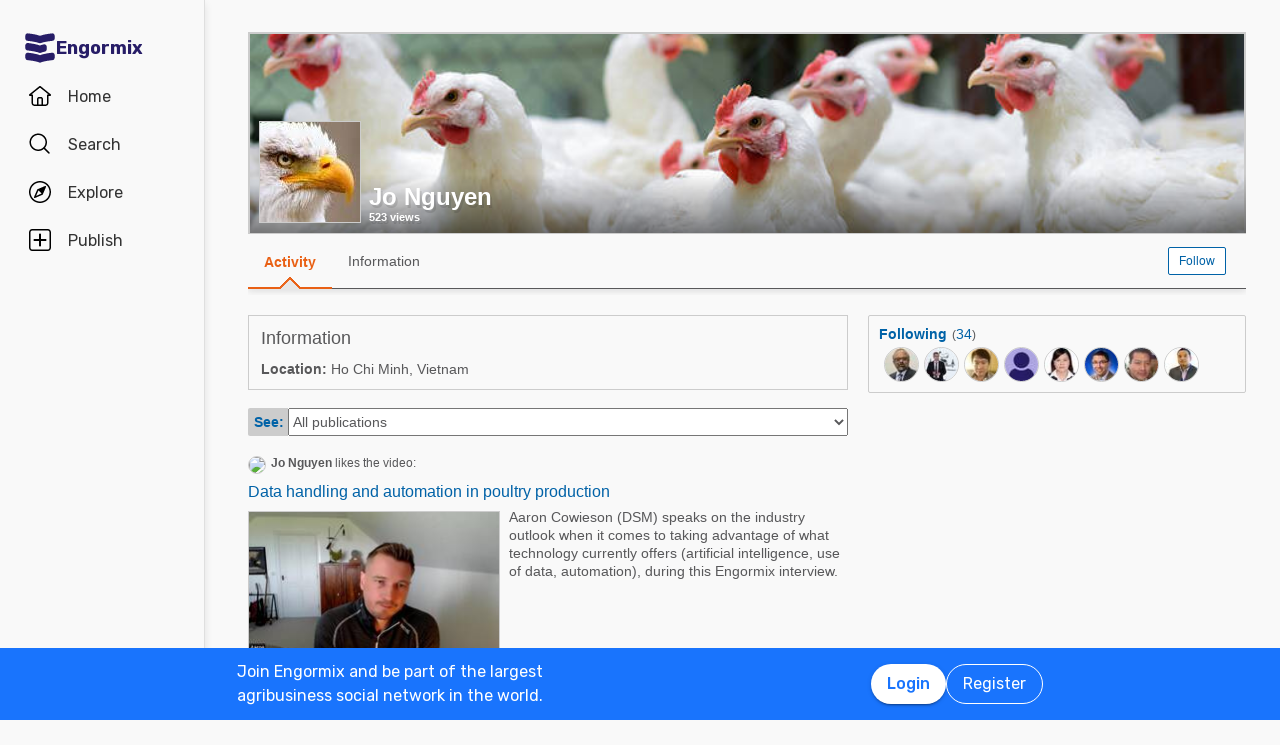

--- FILE ---
content_type: text/html; charset=utf-8
request_url: https://en.engormix.com/mbr-1418863/thach-nguyen-hong-ngoc
body_size: 45873
content:


<!DOCTYPE html>
<html>
<head><title>
	Jo Nguyen
</title><meta name="description" content="Jo Nguyen is already a member of Engormix. Follow Jo Nguyen by Joining the largest community related to animal and agricultural production" /><meta name="robots" content="index,follow" /><link rel="shortcut icon" href="https://static.engormix.com/Images/favicon.ico" /><meta name="viewport" content="width=device-width, initial-scale=1.0, user-scalable=yes, minimum-scale=1.0" /><style>*{margin:0;padding:0;}body{color:#58585a;}a{color:#0062a7;}div{color:#000;}p{margin:12px 0;}ul{padding:0 25px;}li{padding-left:16px;}table td{padding:initial;}input{margin:0;}h1,h2{font-weight:400;margin:0;}:root{--c-main00: #000;--c-main01: #fff;--c-main02: #f9402d;--c-main03: #271d67;--c-sec01: #1974FD;--c-sec02: #00B1FB;--c-sec03: #EFEFEF;--c-ter01: #333;--c-ter02: #888;--c-ter03: #bfbfbf;--c-feed01: #FD1919;--c-feed02: #FBCFBD;--c-feed03: #FFC400;--c-feed04: #FBEECA;--c-feed05: #00B1FB;--c-feed06: #C5DBF2;--c-feed07: #00A04A;--c-feed08: #D8EACC;--c-lec01: #333;--c-lec02: #888;}.fs0{font-size: 0 !important;}.fs10{font-size: 10px !important;}.fs11{font-size: 11px !important;}.fs12{font-size: 12px !important;}.fs14{font-size: 14px !important;}.fs16{font-size: 16px !important;}.fs18{font-size: 18px !important;}.fs22{font-size: 22px !important;}.fs24{font-size: 24px !important;}.fs35{font-size: 35px !important;}.fwb{font-weight:700;}.fsCon{font-size: 1em !important;line-height: 1.8;letter-spacing: -.003em;color: #58585a;}.fsCon div{font-size: 1em !important;line-height: 1.8;letter-spacing: -.003em;color: #58585a;}.fsCon td{font-size: .75em;}[class*="fs"]{font-family:Arial, Helvetica, sans-serif;color:#58585a;}.tofEllip{text-overflow:ellipsis;white-space:nowrap;word-wrap:normal;overflow:hidden;}.c1{color:#0062a7;}.c2{color:#3594C6;}.c3{color:#58585a;}.c4{color:#e96014;}.c5{color:#fff;}.c6{color:#d8000c;}.c7{color:#9f6000;}.c8{color:#8e3b8a;}.c9{color:#41a62a;}.c10{color:#fbb03b;}.mt4{margin-top:4px !important;}.mt5{margin-top:5px !important;}.mt7{margin-top:7px !important;}.mt10{margin-top:10px !important;}.mt15{margin-top:15px !important;}.mt20{margin-top:20px !important;}.mt30{margin-top:30px !important;}.mt40{margin-top:40px !important;}.ml5{margin-left:5px !important;}.ml10{margin-left:10px !important;}.ml15{margin-left:15px !important;}.ml20{margin-left:20px !important;}.ml30{margin-left:30px !important;}.mb5{margin-bottom:5px;}.mb10{margin-bottom:10px !important;}.mb15{margin-bottom:15px !important;}.mb20{margin-bottom:20px !important;}.tac{text-align:center !important;}.tal{text-align:left !important;}.tar{text-align:right !important;}.tdn{text-decoration:none;}.tdu{text-decoration:underline;}a.tdn:hover{text-decoration:underline;}.dt{display:table;}.dr{display:table-row;}.dc{display:table-cell;}#aspnetForm{padding-top:0;}/* @media screen and (max-width:800px){#aspnetForm{padding: 30px 8px 0;}}@media screen and (max-width:1024px){#aspnetForm{padding: 60px 8px 0;}}*/ #divContenido img{max-width:100% !important;height:auto !important;}#divContenido table{width:100% !important;}.lnkUser{color:#58585a;text-decoration:none;}.lnkUser:hover{color:#0062a7;text-decoration:underline !important;}.scheme{width:100%;max-width:998px;margin:0 auto;overflow:hidden;margin-top:32px;min-height:100vh;}@media screen and (max-width: 1279px){.scheme{max-width: 916px;}}@media screen and (max-width: 1099px){.scheme{max-width: 648px;}}@media screen and (max-width: 711px){.scheme{max-width: calc(100vw - 32px);}}@media screen and (max-width: 843px){.scheme{margin-top: 0;}}.layout{width:100%;max-width:998px;margin:0 auto;overflow:hidden;}.w100{width:100%;}.Col{position:relative;float:left;}.ColR{position:relative;float:right;}.clear{clear:both;}.cp{cursor:pointer;}.pr{position:relative;}.barracentro{position:fixed;font-family:Arial,Helvetica,sans-serif;font-size:1.5ex;float:left;z-index:10000;width:100%;height:auto;top:0;left:0;text-align:center;vertical-align:middle;}.vat{vertical-align:top;}.vam{vertical-align:middle;}.dib{display:inline-block;}.dBlock{display:block;}.dNone{display:none;}@font-face{font-family: 'Material Icons';font-display: swap;font-style: normal;font-weight: 400;src: url(https://fonts.gstatic.com/s/materialicons/v46/flUhRq6tzZclQEJ-Vdg-IuiaDsNc.woff2) format('woff2');}.material-icons{font-family: 'Material Icons';font-weight: normal;font-style: normal;font-size: 24px;line-height: 1;letter-spacing: normal;text-transform: none;display: inline-block;white-space: nowrap;word-wrap: normal;direction: ltr;-webkit-font-feature-settings: 'liga';-webkit-font-smoothing: antialiased;}.linea_tectonica_dotteada{border-bottom:dotted 1px #58585a;height:0;font-size:0;}.linea_tectonica_03{border-bottom:1px solid #c8c8c8;font-size:0;height:0;}.lg{border-bottom:solid 1px #CCC;}.br02{border:1px solid #ccc;font-size:0;}.tt{position: relative;display:block;text-align: center;}.btn{border-radius:2px;display:block;font-family:Arial, Helvetica, sans-serif;text-align:center;text-decoration:none;display:inline-block;white-space:nowrap;font-weight:normal;height:initial;}.btn.blue{background:#1c73ed;background:linear-gradient(to bottom, #1c73ed 0, #2659ed 68%);border:solid #1c73ed 1px;cursor:pointer;text-shadow:0 1px #000;color:#FFF;}.btn.red{background:#ec5d59;background:linear-gradient(to bottom, #ec5d59 0, #c53d36 68%);border:solid #ec5d59 1px;cursor:pointer;text-shadow:0 1px #000;color:#FFF;}.btn.green{background:#8fb244;background:linear-gradient(to bottom, #8fb244 0, #82ab2c 68%);border:solid #8fb244 1px;cursor:pointer;text-shadow:0 1px #000;color:#FFF;}.btn.none{background:#FFF;background:#FFF;border:solid #FFF 1px;color:#58585A;cursor:pointer;}.btn.gray{background:#b7b7b7;background:linear-gradient(to bottom, #b7b7b7 0, #b7b7b7 68%);border:solid #b7b7b7 1px;color:#e9e9e9;}.btn.grey{background: #f5f5f5;background: linear-gradient(to bottom,#f5f5f5 11%,#f1f1f1 100%);border: 1px solid #dcdcdc;color: #58585a;cursor:pointer;}.btn.ghost{background:#FFF;border:solid #0062a7 1px;cursor:pointer;color:#0062a7;}.btn.blue:hover{box-shadow:0 1px 3px #666;border:solid #2456e7 1px;}.btn.green:hover{box-shadow:0 1px 3px #666;border:solid #739331 1px;}.btn.red:hover{box-shadow:0 1px 3px #666;border:solid #952f2a 1px;}.btn.grey:hover{box-shadow:0 1px 3px #666;border:solid #C6C6C6 1px;}.btn.ghost:hover{box-shadow:0 1px 3px #666;border:solid #0062a7 1px;background:#d2e1fb;}.btn.s{font-size:11px;padding:4px 10px;}.btn.m{font-size:12px;padding:6px 10px;}.btn.l{font-size:16px;padding:16px 30px;}/* Thumbnails profiles */ .pph{border:solid 1px #CCCCCC;border-radius:50%;overflow:hidden;}.pph.s100{width:98px !important;height:98px !important;}.pph.s50{width:48px !important;height:48px !important;}.pph.s40{width:38px !important;height:38px !important;}.pph.s35{width:33px !important;height:33px !important;}.pph.s25{width:23px !important;height:23px !important;}/* Thumbnails referentes */ .infls{position:relative;display:inline-block;}.infls i{position:absolute;color:#FFFFFF;background-color:#CC9933;border-radius: 50%;padding: 2px;}.si100{width:100px;height:100px;border-radius: 50%;padding: 4px;box-sizing:border-box;background-color:#CC9933;}.si50{width: 50px;height: 50px;border-radius: 50%;padding: 3px;box-sizing:border-box;background-color:#CC9933;}.si40{width: 40px;height: 40px;border-radius: 50%;padding: 2px;box-sizing:border-box;background-color:#CC9933;}.si35{width: 35px;height: 35px;border-radius: 50%;padding: 2px;box-sizing:border-box;background-color:#CC9933;}.si25{width: 25px;height: 25px;border-radius: 50%;padding: 2px;box-sizing:border-box;background-color:#CC9933;}.si100 i{top:65px;left:0;font-size:31px;}.si50 i{top:32px;left:0;font-size:14px;}.si40 i{top:25px;left:0;font-size:13px;}.si35 i{top:23px;left:0;font-size:8px;}.si25 i{top:13px;left:0;font-size:8px;}.si100 .pph.s100{width:92px !important;height:92px !important;border-radius: 50%;border:0;}.si50 .pph.s50{width:44px !important;height:44px !important;border-radius: 50%;border:0;}.si40 .pph.s40{width:36px !important;height:36px !important;border-radius: 50%;border:0;}.si35 .pph.s35{width:31px !important;height:31px !important;border-radius: 50%;border:0;}.si25 .pph.s25{width:21px !important;height:21px !important;border-radius: 50%;border:0;}@media screen and (max-width:700px){#divContenido img{max-width:100% !important;height:auto !important}#divContenido table{width:100% !important}.pcOnly{display:none !important}.barracentro{position:absolute}}@media screen and (min-width:768px){.mbOnly{display:none !important}}.pager{font-size:1em;font-family:Arial;display:inline-block;text-align:center;padding:0;}.pager>a{display:inline-block;padding:10px;min-width:1.167em;text-decoration:none;margin-right:5px;}.pager>a.left{background-color:#fff;border:1px solid #fff;color:#3594C6;vertical-align:middle;font-size:3em;padding:0;margin-right:0;}.pager>a.right{background-color:#fff;border:0;color:#3594C6;vertical-align:middle;font-size:3em;padding:0;margin-right:0;}.pager>a.active{background-color:#3594C6;border:1px solid #3594C6;color:#fff;}.pager>a{background-color:#fff;border:1px solid #3594C6;color:#3594C6;}.ModalPopupBG{opacity:.7;background-color: #333;}.mpp{background-color: #333;}.tipsy{font-size:10px;font-family:Arial, Helvetica, sans-serif;position:absolute;z-index:100000;padding:5px;}.tipsy-inner{text-align:center;color:#fff;background-color:#000;max-width:200px;border-radius:3px;-moz-border-radius:3px;-webkit-border-radius:3px;padding:5px 8px 4px;}.tipsy-arrow{position:absolute;width:0;height:0;line-height:0;border:5px dashed #000;}.tipsy-arrow-n{border-bottom-color:#000;}.tipsy-n .tipsy-arrow{top:0;border-bottom-style:solid;border-top:none;border-left-color:transparent;border-right-color:transparent;left:50%;margin-left:-5px;}.tipsy-arrow-s{border-top-color: #000}.tipsy-s .tipsy-arrow{bottom: 0;left: 50%;margin-left: -5px;border-top-style: solid;border-bottom: none;border-left-color: transparent;border-right-color: transparent}.txt14{font-size: 14px;line-height: 18px;font-family: Arial, Helvetica, sans-serif;}.embed-container{position: relative;padding-bottom: 56.25%;height: 0;overflow: hidden;background-color:#000;}.embed-container iframe{position: absolute;top:0;left: 0;width: 100%;height: 100%;}.grid-canvas{display: flex;align-items: center;background-color: #f9f9f9;}.grid-container{width: 100%;max-width: 1256px;grid-template-columns: 193px auto;display: grid;margin: 0 auto;column-gap: 20px;}.grid-menu{box-shadow: 4px 0 8px -4px rgb(0 0 0 / 10%);background-color: #f9f9f9;height: 100vh;position: sticky;top: 0;display: flex;flex-direction: column;align-items: center;z-index: 1;}.grid-menu *{font-family: 'Rubik';font-size: 16px;text-decoration: none !important;font-weight: 400;font-style: normal;box-sizing: border-box;}.grid-main{padding: 0 16px 0 16px;box-sizing: border-box;}@media screen and (max-width: 1279px){.grid-container{grid-template-columns: 68px auto;width: 1036px;}}@media screen and (max-width: 1099px){.grid-container{grid-template-columns: 80px auto;width: 780px;}}@media screen and (max-width: 843px){.grid-container{margin-top: 64px;margin-bottom: 60px;grid-template-columns: 680px;width: 680px;}.grid-menu{box-shadow: 0 1px 4px 0 rgba(0, 0, 0, 0.1);height: 64px;position: fixed;width: 100%;left: 0;z-index: 10;background-color: #FFF;}}@media screen and (max-width: 711px){.grid-container{grid-template-columns: auto;margin: 60px 16px;}.grid-main{padding: 0;}}.MuiButton-root{font-family: 'Rubik';font-size: 16px;font-weight: 500;text-decoration: none;text-transform: none;border-radius: 100px;column-gap: 4px;letter-spacing: normal;min-width: auto;white-space: nowrap;height: 40px;outline: 0;margin: 0;display: inline-flex;align-items: center;justify-content: center;position: relative;box-sizing: border-box;cursor: pointer;user-select: none;vertical-align: middle;line-height: 1.75;padding: 6px 16px;transition: background-color 250ms cubic-bezier(0.4, 0, 0.2, 1) 0ms,box-shadow 250ms cubic-bezier(0.4, 0, 0.2, 1) 0ms,border-color 250ms cubic-bezier(0.4, 0, 0.2, 1) 0ms,color 250ms cubic-bezier(0.4, 0, 0.2, 1) 0ms;}.MuiButton-outlined{color: #FFF;border-color: #FFF;border: 1px solid white;font-weight: 400;}.MuiButton-contained{background-color: var(--c-main02);color: white;box-shadow: 0px 3px 1px -2px rgba(0,0,0,0.2),0px 2px 2px 0px rgba(0,0,0,0.14),0px 1px 5px 0px rgba(0,0,0,0.12);}.MuiButton-contained:hover{box-shadow: 0px 2px 4px -1px rgba(0,0,0,0.2),0px 4px 5px 0px rgba(0,0,0,0.14),0px 1px 10px 0px rgba(0,0,0,0.12);}.MuiButton-contained.white{background-color: white;color: var(--c-sec01);box-shadow: 0px 3px 1px -2px rgba(0,0,0,0.2),0px 2px 2px 0px rgba(0,0,0,0.14),0px 1px 5px 0px rgba(0,0,0,0.12);}.txt14{font-size:14px;line-height:18px;font-family: Arial;}.ed:hover{box-shadow: 0 1px 1px #ccc;border: 1px solid #c6c6c6;cursor: pointer;}.ed{background-color: #f5f5f5;background: linear-gradient(to bottom,#f5f5f5 11%,#f1f1f1 100%);border: 1px solid #dcdcdc;border-radius: 2px;padding: 5px 10px;color: #58585a;text-decoration: none;text-align: center;font-family: Arial, Helvetica, sans-serif;display: inline-block;font-size: 12px;font-weight: 700;}.pl5{padding-left: 5px;}.w50h50{width:50px;height:50px;}.mbrAl .w40{width:40px;}.mbrAl .bcCCC, .ucLike .bcCCC{background-color:#CCC;border-top-left-radius:2px;border-bottom-left-radius:2px;}.mbrAl .h28{height:28px;}.ucVid .w250h141{width:250px;height:141px;background-color:#000;}.ucVid .br0{border-width:0;display:initial;}.ucVid img, .ucReg img,.ucPhot img, .ucVidQ img{display: initial !important;}.ucProd .w250h200{width:250px;height:200px;background-color:#FFF;}.ucProd .br0{border-width:0;}.ucProd .maxH120{max-height:120px;}.ucProd .al{text-align: center;font-family: Arial,Helvetica,sans-serif;font-size: 14px;border: 1px solid;margin: 10px 0;padding: 10px;color: #9f6000;background-color: #feefb3;}.ucArt .p200{padding:20px 0 0 0;box-sizing:border-box;}.ucArt .mr20, .ucNews .mr20{margin-right:20px;}.ucArt .m62000, .ucNews .m62000{margin:6px 20px 0 0;}.ucArt .mt6{margin-top:6px;}.ucFor .globo, .ucLike .globo, .ucFor .globof8{border-radius:10px;border: 1px solid #9B9C9E;}.ucFor .globo, .ucLike .globo{background-color: #FFF;}.ucFor .globof8{background-color: #F8E7C0;}.ucFor .m1510{margin:15px 10px;}.ucFor .p1, .ucLike .p1, .ucFor .p3{width: 17px;height: 8px;background-image: url(//static.engormix.com/sprites/2013/spr_gral01-20170308.png);margin-top:-8px}.ucFor .p1, .ucLike .p1{background-position: -55px -112px;}.ucFor .p3{background-position: -80px -98px;}.ucFor .w50{width: 50px;}.actPhot .bg0{background-color: #000000;}.actPhot .ml12{margin-left: 12px;}.actPhot .thmb{width: 598px;height: 448px;position: relative;}.actPhot .thmb1{width: 190px;height: 142px;position: relative;}.actPhot .thmb2{width: 293px;height: 219px;position: relative;}@media screen and (max-width: 700px){.actPhot .thmb{width:100% !important;height: auto !important;}.actPhot .thmb1{width:100% !important;height: auto !important;}.actPhot .thmb2{width:100% !important;height: auto !important;}}.ucVidQ .w250h140{width:250px;height: 141px;background-color: #000;}.ucVidQ .w335, .ucProd .w335, .ucVid .w335{width: 335px;}.ucLike .w35h35{width:35px;height:35px;}.ucLike .m10{margin:10px;}.topic-card{width: 100%;padding: 12px;border: solid 1px #ccc;box-sizing: border-box;margin-bottom: 18px;}.topic-card a{display: inline-block;padding: 8px 0;}.mp .layout-grid{display: grid;grid-template-columns: auto 378px;column-gap: 20px;}.mp .cl1{margin-top:20px;min-height:400px;overflow:hidden}.mp .cl2{margin-top: 20px;min-height:400px;}.mp .mt60{margin-top:60px}.mp .sdead{width: 60%;margin-left: 20%;border: 1px solid black;background-color: #CCCCCC;padding: 20px 0;}@media screen and (max-width: 1024px){#aspnetForm{padding-top: 0!important;}.mp .sdead{width: calc(100% - 2px);margin-left: 0;}}@media screen and (max-width: 1099px){.mp .layout-grid{grid-template-columns: auto;}.mp .cl2{display:none;}}@media screen and (max-width: 600px){.mp .cl1{width:100%;}.mp .fs12{font-size: 14px !important;}}.explore_container{width: -moz-fit-content;width: fit-content;background-color: #f9f9f9;transform: translateX(0);transition: all 0.3s ease-out;position: absolute;top: 0;height: 100vh;z-index: 0;border-top-right-radius: 16px;border-bottom-right-radius: 16px;right: 0;width: 0;padding: 16px 16px 24px;overflow-y: auto;}.explore_container::-webkit-scrollbar{appearance: none;-webkit-appearance: none;}.explore_container:hover::-webkit-scrollbar-thumb{background: var(--c-ter02);}.explore_container::-webkit-scrollbar-thumb{background: var(--c-main01);border-radius: 20px;border: 4px solid var(--c-main01);}.explore_explore_open{transform: translateX(100%);transition: all 0.3s ease-out;box-shadow: 4px 0 16px 0 rgba(0, 0, 0, 0.2);width: fit-content;}.explore_explore_main{opacity: 0;transition: visibility 0s, opacity 0s linear;}.explore_explore_open .explore_explore_main{transition: visibility 0.9s, opacity 0.9s ease-out;visibility: visible;opacity: 1;}.explore_explore_item{margin: 16px 0;display: flex;flex-direction: row;justify-content: space-between;align-items: center;}.explore_explore_item span{font-size: 16px;color: var(--c-main02);font-weight: 500;}@media screen and (max-width: 843px){.explore_container{width: 0;right: auto;left: 0;overflow: hidden;transition: width 0.5s ease-in-out;transform: none;padding: 0;}.explore_explore_items{height: calc(100vh - 220px);overflow-y: auto;}.explore_explore_open{width: 100%;padding: 16px 16px 24px;top: 64px;border-radius: initial;border-top: 1px solid #eaeaea;}.explore_block_scroll{margin: 0;height: 100%;overflow: hidden;}}.Accordion *{white-space: nowrap;}.Accordion a{font-size: 16px;color: var(--c-lec02);line-height: 2.29;}.AccordionSummary{display: grid;grid-template-columns: auto 24px;align-items: center;cursor: pointer;grid-column-gap: 8px;}.AccordionSummary span{font-size: 16px;font-weight: 500;color: var(--c-ter02);}.ExpandIconWrapper{transition: transform 150ms cubic-bezier(0.4, 0, 0.2, 1) 0ms;}.explore_opened .ExpandIconWrapper{transform: rotate(-180deg);}.AccordionDetails{display: flex;flex-direction: column;height: 0;overflow: hidden;transition: height 3000ms ease-in-out;margin: 16px 0;}.explore_opened .AccordionDetails{overflow: visible;height: fit-content;}.lg-container{position: fixed;bottom: 0;left: 0;width: 100%;height: 72px;background-color: var(--c-sec01);z-index: 10;}.lg-main{display: flex;flex-direction: row;justify-content: space-between;column-gap: 16px;margin: 12px auto;max-width: 838px;padding: 0 16px;width: 100%;}.lg-text{display: block;max-width: 378px;line-height: 24px;color: white;}.lg-buttons{display: flex;flex-direction: row;column-gap: 16px;align-items: center;}@media screen and (max-width: 859px){.lg-container{display: none;}}.navbar_container{border-right: 1px solid #dfdfdf;display: flex;gap: 8px;flex-direction: column;padding-top: 24px;z-index: 1;background-color: #f9f9f9;height: 100vh;width: 100%;}.navbar_buttons{gap: 8px;flex-direction: column;}.navbar_buttons, .navbar_logo{display: flex;width: -moz-fit-content;width: fit-content;}.navbar_logo{height: 48px;padding: 0 12px;justify-content: center;align-items: center;border-radius: 48px;column-gap: 12px;}.navbar_label{font-size: 16px;color: var(--c-lec01);}.navbar_brand{font-size: 18px;font-weight: 700;color: var(--c-main03);}.navbar_item{height: 48px;min-width: 48px;padding: 0 16px;display: grid;grid-template-columns: 24px auto;justify-content: flex-start;align-items: center;grid-column-gap: 16px;column-gap: 16px;cursor: pointer;position: relative;border-radius: 24px;}.navbar_item .navbar_svg1{display: block;}.navbar_item .navbar_svg2{display: none;}.navbar_selected span{color: #f9402d;font-weight: 500;}.navbar_item:hover{background-color: rgba(174, 166, 225, 0.5);}.navbar_item:focus{background-color: initial;}.navbar_item_selected span{color: var(--c-main02);font-weight: 500;}.navbar_item_selected svg{fill: var(--c-main02);}.navbar_item_selected .navbar_svg1{display: none;}.navbar_item_selected .navbar_svg2{display: block;}.navbar_tabbar{position: fixed;z-index: 100;background-color: #fff;height: 64px;bottom: 0;width: 100%;box-shadow: 0 -1px 4px 0 rgba(0, 0, 0, 0.1);display: none;}.navbar_tabbar .navbar_container{width: 100%;margin: auto;max-width: 680px;display: flex;flex-direction: row;justify-content: space-evenly;align-items: center;height: 64px;}.navbar_tabbar .navbar_container .navbar_item{width: 48px;height: 48px;display: flex;justify-content: center;align-items: center;flex-direction: column;}.navbar_dotNotif{min-width: 18px;height: 18px;border-radius: 10px;border: 1px solid #fff;background-color: #e13535;font-size: 12px;color: #fff !important;justify-content: center;line-height: 17px;display: flex;z-index: 100;position: absolute;top: 5px;left: 28px;}@media screen and (min-width: 844px) and (max-width: 1279px){.navbar_brand{display: none;}.navbar_buttons{margin: 0 auto;}}@media screen and (max-width: 1279px){.navbar_container{align-items: center;}.navbar_item{justify-content: center;padding: 0 12px;grid-template-columns: 24px;}.navbar_item:hover{padding: initial;}.navbar_label{display: none;}.navbar_dotNotif__bcvbM{left: 22px;}}@media screen and (max-width: 843px){.navbar_buttons{margin: initial;}.navbar_btnLogin__PLQ5S{display: contents;}.navbar_container{justify-content: space-between;flex-direction: row;width: 100%;padding: 8px 16px;border-right: 0;background-color: #fff;}.navbar_buttons{flex-direction: row;align-items: center;}.navbar_tabbar{display: block;}.navbar_so{display: none;visibility: hidden;}}@media screen and (max-width: 712px){.navbar_container{padding: 8px 16px;}.navbar_logo{padding: 0 12px 0 0;column-gap: 4px;}.navbar_buttons{gap: 0;}}.mbr-ph.s24{width: 24px;height: 24px;}.mbr-ph{border-radius: 50%;background-color: #bfbfbf;padding: 1px;box-sizing: border-box;display: inline-flex;overflow: hidden;position: relative;}.uctt .ttp{background: #dae9f5;border-radius:2px;height: 150px;-moz-box-shadow: 0 1px 3px #666;-webkit-box-shadow: 0 1px 3px #666;box-shadow: 0 1px 3px #666;}.uctt .ttp1{width: 0;height: 0;border-left: 6px solid transparent;border-right: 6px solid transparent;border-bottom: 8px solid #dae9f5;position: absolute;left: 17px;top: -8px;z-index: 10;}.uctt .box{padding:3px 20px 10px 20px;}body{}.pfmnu .pad{padding: 19px 16px 19px 16px;text-decoration: none;}.pfmnu .pam:hover{cursor: pointer;color: #e96014;}.pfmnu .paf{margin: 13px 20px;}.pfmnu .lhi{line-height: initial;}.pfmnu .m1210{margin: 12px 10px;}.pfmnu .itemSelected{background-image: url(//images.engormix.com/2013/showcase2013_pico_nav.png);background-position: bottom;background-repeat: no-repeat;top: 1px;color: #e96014;font-weight: bold;text-decoration: none;}.pfmnu .itemSelectedCommunity{color: #e96014;font-weight: bold;}.pfmnu .boxMbrUnread{top:17px;left:-14px;background-color:rgb(220, 13, 23);padding: 2px 0 2px 0;text-shadow:rgba(0,0,0,0.4) 0 -1px 0;-webkit-box-shadow:rgba(0,0,0,0.701961) 0 1px 1px 0;-webkit-border-radius: 2px;-moz-border-radius: 2px;border-radius: 2px;}.pfmnu .sbox{display: none;}.pfmnu .mld3{height: 48px;border-top: 1px solid #d9d9d9;margin: 0;line-height: 48px;padding-right: 16px;}.pfmnu .pCP{position: absolute;top: 20px;left: 430px;}.pfmnu .tpf{position: relative;float: left;width:80%;text-align:left}.pfmnu .dpopup{display: none;position: fixed;top: 0;left: 0;width: 100%;height: 46px;background-color: white;z-index: 1000;}.pfmnu .h200{height: 200px}.pfmnu .ofh{overflow: hidden}.pfmnu .pabs{position:absolute}.pfmnu .t0l0{top: 0;left: 0}.pfmnu .h100{height: 100%}.pfmnu .pfmnu .ed:hover{-moz-box-shadow: 0 1px 1px #ccc;-webkit-box-shadow: 0 1px 1px #ccc;-ms-box-shadow: 0 1px 1px #ccc;box-shadow: 0 1px 1px #ccc;border: 1px solid #c6c6c6;cursor: pointer;}.pfmnu .ed{background: url([data-uri]);background: -moz-linear-gradient(top,#f5f5f5 11%,#f1f1f1 100%);background: -webkit-gradient(linear,left top,left bottom,color-stop(11%,#f5f5f5),color-stop(100%,#f1f1f1));background: -webkit-linear-gradient(top,#f5f5f5 11%,#f1f1f1 100%);background: -o-linear-gradient(top,#f5f5f5 11%,#f1f1f1 100%);background: -ms-linear-gradient(top,#f5f5f5 11%,#f1f1f1 100%);background: linear-gradient(to bottom,#f5f5f5 11%,#f1f1f1 100%);-webkit-filter: progid:DXImageTransform.Microsoft.gradient(startColorstr='#f5f5f5',endColorstr='#f1f1f1',GradientType=0);-moz-filter: progid:DXImageTransform.Microsoft.gradient(startColorstr='#f5f5f5',endColorstr='#f1f1f1',GradientType=0);-o-filter: progid:DXImageTransform.Microsoft.gradient(startColorstr='#f5f5f5',endColorstr='#f1f1f1',GradientType=0);filter: progid:DXImageTransform.Microsoft.gradient(startColorstr='#f5f5f5',endColorstr='#f1f1f1',GradientType=0);border: 1px solid #dcdcdc;-ms-border-radius: 2px;border-radius: 2px;padding: 5px 10px;color: #58585a;text-decoration: none;text-align: center;font-family: Arial, Helvetica, sans-serif;font-weight: 700;display: inline-block;cursor: pointer;font-size: 12px;z-index:1;}.pfmnu .edf{position: absolute;top: 65px;left: 64px;padding: 4px 4px 0 4px;}.pfmnu .edpf{position: relative;float: right;}.pfmnu .b10l120{bottom: 10px;left: 120px;text-shadow: 2px 3px rgba(0, 0, 0, 0.1);z-index: 0}.pfmnu .txtdn{text-decoration: none;}.pfmnu .mbr_nfoto6{height: 100px;width: 100px;background-image: url(//static.engormix.com/sprites/2013/spr_gral01-20170308.png);background-position: 0 -653px;display: inline-block}.pfmnu .sfoto{left: 10px;bottom: 10px;width: 100px;height: 100px;z-index: 0;cursor: default;}.pfmnu .dprof0{top: 0;right: 0;width: 410px;height: 200px;}.pfmnu .dprof1{background-color: #000000;opacity: 0.7;z-index: 0;}.pfmnu .dprof2{z-index: 0;}.pfmnu .pd20{padding:20px}.pfmnu .ht160{height: 160px;display: table;}.pfmnu .icnNoLogo{background-image: url(//static.engormix.com/sprites/2013/spr_gral01-20170308.png);height: 50px;width: 50px;cursor: pointer;background-position: 0 -387px;margin-right: 10px;position: relative;float: left;border: solid 1px #ccc;background-color: white;}.pfmnu .scomp{width: 308px;max-height: 160px;}.pfmnu .prof768t{display:table;width:95%;margin: 0 auto}.pfmnu .prof768c{display:table-cell;text-align:center;vertical-align:middle}.pfmnu .bprof768{max-width:254px;width:100%;padding:15px}.pfmnu .scomp768{max-height: 50px;margin:10px 10px 10px 0}.pfmnu .mg10{margin: 10px}.pfmnu .mbar{height:48px;line-height:48px}.pfmnu .p010{padding: 10px;}.pfmnu .mpf{width: 22px;height: 16px;background-position: -138px -292px;display: inline-block}.pfmnu .mnudes{top: 4px;left: 0;background-color: white;z-index: 9;border: solid 1px var(--c-ter03);border-radius: 4px;padding: 0 16px;width: 100%;box-sizing: border-box;box-shadow: 0 1px 4px 0 rgb(0 0 0 / 10%);}.pfmnu .des0{margin:0;height: 48px;line-height: 48px;display: flex;flex-direction: row;justify-content: space-between;align-items: center;}.pfmnu .des1{cursor: pointer;padding: 10px;width:22px;height:48px}.pfmnu .dlbk{display:block}.pfmnu .desurm{line-height:16px;left:5px;top:16px}.pfmnu .desIt{text-decoration:none;width:100%;height:100%;display:block}.pfmnu .desline{bottom: -8px;left: 0;height: 8px;}.pfmnu .desep{border-top: 1px solid rgb(245, 245, 245);-webkit-box-shadow: 0px 0px 7px rgb(0, 0, 0);-ms-box-shadow: 0px 0px 7px rgb(0, 0, 0);box-shadow: 0px 0px 7px rgb(0, 0, 0);z-index: 10;}.pfmnu .bwhite{background-color: white;}.pfmnu .h7{height: 7px;}.pfmnu .gradient{border-top: solid 1px #58585A;box-shadow: 0 0 7px #58585a;}.pfmnu .mnufix{position:fixed;top:60px;z-index: 10;height:55px;width:998px;}.pfmnu .wh35{width:35px;height:35px;}.pfmnu .mbr_nfoto5{height: 35px;width: 35px;background-position: 0 -352px;display: inline-block;background-image: url(//static.engormix.com/sprites/2013/spr_gral01-20170308.png);}.pfmnu .mt13{margin-top: 13px}.pfmnu .ed01{height: 14px;width: 14px;background-image: url(//static.engormix.com/sprites/2013/spr_gral01-20170308.png);background-position: -48px -45px;margin-right: 5px;float: left}@media screen and (max-width: 1099px){.pfmnu .hbox{display: none;}.pfmnu .svbox{visibility: visible !important;}.pfmnu .sbox{display: block;}.pfmnu .pCP{position: absolute;top: 20px;right: 20px;left: auto;}.pfmnu .maxl{max-width:85%}.pfmnu .edbt{padding:13px 10px!important}}@media screen and (max-width: 640px){.pfmnu .maxl{max-width:70%}.pfmnu .tpf{width:70%}}@media screen and (max-width: 440px){.pfmnu .tpf{width:100%}.pfmnu .edpf{float: left;}}.pfmnu #shadow{width: 996px;height: 60px;background: linear-gradient(to bottom,rgba(0,0,0,0) 0,rgba(0,0,0,.51) 100%);position: absolute;bottom: 0;left: 0;}.pfmnu .ProfileS{position: relative;width: 100%;height: 200px;background-color: #ccc;}.container_portada{width:100%;height: 200px;}@media screen and (max-width: 711px){.container_portada{width: calc(100vw - 32px);}}.imgPortada{position: absolute;height: 100%;width: calc(100% - 4px);left: 0;top: 0;right: 0;bottom: 0;object-fit: cover;color: transparent;}.pev .br2w376{border-radius: 2px;width: 376px;}.pev .w50h50oh{width:50px;height:50px;overflow:hidden;}.pev .m100100{margin: 10px 0 10px 0;}.pev .ml9{margin-left: 9px;}.fwr .mbr2br2p10{-ms-border-radius: 2px;border-radius: 2px;padding: 10px;}.fwr .b1ml4{border:1px solid #ccc;margin-left: 4px;}.pav .br2w378{border-radius: 2px;width: 376px;}.pav .mar10{margin: 9px 0 9px 9px;}.pav .w175h98ohbc0{width: 175px;height: 98px;overflow: hidden;background-color: #000000;margin-right:7px;}.pav .w175h45oh{width: 175px;height:45px;overflow: hidden;}.pav .mt3{margin-top: 3px;}.pav .w8{width: 8px;}.pav .w178h45oh{width: 178px;height:45px;overflow: hidden;}.ucPhot{border-radius:2px;width: 376px;}.ucPhot .m10{margin:10px 0 10px 10px;}.ucPhot .w171h116{background-color:#000000;width:171px;height:116px;overflow:hidden;margin-right: 8px;}.ucPhot .h119{height:119px;}.ucPhot .br1c000{border:solid 1px #000;}.ucPhot .w12{width:12px;}body{background-color: #f9f9f9;}.fot .container{height: 40px;border-top: 1px solid var(--c-main03);padding-top: 8px;}.fot .main{margin: auto;display: flex;flex-direction: row;column-gap: 24px;width: fit-content;}.fot .fs14{font-family: 'Rubik' !important;}@media screen and (max-width: 1099px){.fot .container{margin-bottom: 120px;}.fot .main{display: block;}.fot .main div{margin-bottom: 18px;}.fot .main .copy{font-size: 12px !important;}}</style><link type="text/css" rel="stylesheet" href="https://fonts.googleapis.com/icon?family=Material+Icons" />
    <!--[if gte IE 9]><style type="text/css">.gradient {-webkit-filter: none;-moz-filter: none;-o-filter: none;filter: none;}</style><![endif]-->
    <link rel="canonical" href="https://en.engormix.com/mbr-1418863/jo-nguyen" /><script type="application/ld+json">{"@context":"https://schema.org","@type":"ProfilePage","dateCreated":"2015-11-22T13:57:00-03:00","mainEntity":{"@id":"#main-author","@type":"Person","name":"Jo Nguyen","worksFor":{"@type":"Organization","name":""},"url":"https://en.engormix.com/mbr-1418863/jo-nguyen","image":["https://images.engormix.com/members/204/jo-nguyen-2044566-100.jpg"]}}</script></head>
<body>
    <div class="grid-canvas">
        <div class="grid-container">
            <div class="grid-menu">
                

<script type="text/javascript">

    // Utilizamos JavaScript para cargar las fuentes de forma asíncrona
    function loadFonts() {
        var fontLink = document.createElement('link');
        fontLink.href = 'https://fonts.googleapis.com/css2?family=Asap&family=Rubik:wght@400;500;700&display=swap';
        fontLink.rel = 'stylesheet';
        document.head.appendChild(fontLink);
    }

    // Llamamos a la función para cargar las fuentes después de que la página haya cargado
    window.addEventListener('load', loadFonts);


    function fnToggle() {
        document.getElementById('explore_btn').classList.toggle("navbar_item_selected")
        document.getElementById('explore_menu').classList.toggle('explore_explore_open')
        document.body.classList.toggle('explore_block_scroll')
    }
</script>
<div class="navbar_container">
    
    <a id="ctl00_ctl01_lnkBrand" class="navbar_logo" title="Engormix" alt="Engormix" href="/">
        <svg viewBox="0 0 512 512" height="32" width="32" style="vertical-align: middle; fill: #271d67">
            <path d="m256 181c60-23 152-35 201-40 19-2 34-19 34-38l0-43c0-23-20-41-42-38-50 5-136 17-193 39-57-22-143-34-193-39-22-3-42 15-42 38l0 43c0 19 15 36 34 38 49 5 141 17 201 40z m0 310c60-24 152-36 201-41 19-2 34-18 34-38l0-43c0-23-20-40-42-38-50 6-136 18-193 40-57-22-143-34-193-40-22-2-42 15-42 38l0 43c0 20 15 36 34 38 49 5 141 17 201 41z m107-257c0-24-23-41-46-36-22 5-43 11-61 18-57-22-143-34-193-40-22-2-42 15-42 38l0 44c0 19 15 36 34 37 49 6 141 18 201 41 23-9 50-16 77-22 17-3 30-19 30-36z"></path></svg>
        <span class="navbar_brand">Engormix</span></a>
    <div class="navbar_buttons">
        <a id="ctl00_ctl01_lnkHome" class="navbar_so" href="/">
            <div class="navbar_item ">
                <svg viewBox="0 0 512 512" height="24" width="24" style="vertical-align: middle">
                    <path d="m484 219l-211-170c-4-4-10-6-15-6l-4 0c-6 0-11 2-15 6l-211 170c-14 14-5 37 15 37l32 0 0 149c0 36 28 64 64 64l234 0c36 0 64-28 64-64l0-149 32 0c20 0 29-23 15-37z m-260 218l0-117c0-6 5-11 11-11l42 0c6 0 11 5 11 11l0 117z m181-202l0 170c0 18-14 32-32 32l-53 0 0-117c0-23-19-43-43-43l-42 0c-24 0-43 20-43 43l0 117-53 0c-18 0-32-14-32-32l0-170c0-6-5-11-11-11l-23 0 176-142c4-4 10-4 14 0l176 142-23 0c-6 0-11 5-11 11z"></path></svg>
                <span class="navbar_label">
                    Home</span>
            </div>
        </a>
        <a class="navbar_so" href="/searcher/">
            <div id="ctl00_ctl01_pnlSearch" class="navbar_item">
	
                <svg id="ctl00_ctl01_ico_search" viewBox="0 0 512 512" height="24" width="24" style="vertical-align: middle">
                    <path d="m459 436l-97-97c27-33 43-74 43-120 0-104-83-187-186-187-104 0-187 83-187 187 0 103 83 186 187 186 46 0 87-16 120-44l97 97c6 7 17 7 23 0 6-6 6-16 0-22z m-240-63c-86 0-155-69-155-154 0-86 69-155 155-155 85 0 154 69 154 155 0 85-69 154-154 154z"></path>
                </svg>
                
                <span class="navbar_label">
                    Search</span>
            
</div>
        </a>
        <div id="explore_btn" class="navbar_item" onclick="fnToggle()" style="cursor: pointer;">
            <svg viewBox="0 0 512 512" height="24" width="24" style="vertical-align: middle" class="navbar_svg1">
                <path d="m256 53c112 0 203 91 203 203 0 112-91 203-203 203-112 0-203-91-203-203 0-112 91-203 203-203m0-32c-130 0-235 105-235 235 0 130 105 235 235 235 130 0 235-105 235-235 0-130-105-235-235-235z m125 110c-5-4-12-5-18-3l-158 68c-4 2-7 5-9 9l-68 158c-3 6-1 13 3 18 3 2 8 4 12 4 2 0 4 0 6-1l158-68c4-2 7-5 9-9l68-158c2-6 1-13-3-18z m-208 208l50-116 66 66z"></path></svg><svg viewBox="0 0 512 512" height="24" width="24" style="vertical-align: middle; fill: #f9402d" class="navbar_svg2"><path d="m256 21c-130 0-235 105-235 235 0 130 105 235 235 235 130 0 235-105 235-235 0-130-105-235-235-235z m128 127l-68 158c-2 4-5 7-9 9l-158 68c-6 3-13 1-18-4-4-4-6-11-3-17l68-159c1-3 4-6 8-8l159-68c2-1 4-1 6-1 4 0 8 1 11 4 5 5 6 12 4 18z m-45 23l-50 115-66-66z"></path></svg>
            <span class="navbar_label">
                Explore</span>
        </div>
        
        <a id="ctl00_ctl01_lnkPublish" class="navbar_so" onClick="SignInRequired({callbackUrl: &#39;/content/new/&#39;, action: &#39;publish&#39;})">
            <div class="navbar_item ">
                <svg viewBox="0 0 512 512" height="24" width="24" style="vertical-align: middle">
                    <path d="M426 459c17 0 33-20 33-44l0-318c0-24-16-43-33-43l-340 0c-17 0-33 19-33 43l0 318c0 24 16 44 33 44l340 0m0 32l-340 0c-36 0-65-34-65-76l0-318c0-42 29-76 65-76l340 0c36 0 65 34 65 76l0 318c0 42-29 76-65 76z m-53-214l-96 0 0 96c0 12-9 22-21 22-12 0-21-10-21-22l0-96-96 0c-12 0-22-9-22-21 0-12 10-21 22-21l96 0 0-96c0-12 9-22 21-22 12 0 21 10 21 22l0 96 96 0c12 0 22 9 22 21 0 12-10 21-22 21z"></path></svg>
                <span class="navbar_label">
                    Publish</span>
            </div>
        </a>
        
    </div>
</div>



<script type="text/javascript">
    function ToggleExplore(id) {
        document.getElementById(id).classList.toggle("explore_opened");
    }
</script>

<div class="explore_container" id="explore_menu">
    <div class="explore_explore_main">
        <div class="explore_explore_item"><span>Explore</span>
            <div style="cursor: pointer" onclick="fnToggle()">
            <svg viewBox="0 0 512 512" height="24" width="24" style="vertical-align: middle">
                <path d="m279 256l142-143c6-6 6-16 0-22-6-7-16-6-22 0l-143 142-143-142c-6-6-16-6-22 0-7 6-6 16 0 22l142 143-142 143c-6 6-6 16 0 22 6 7 16 6 22 0l143-142 143 142c6 6 16 6 22 0 7-6 6-16 0-22z"></path></svg></div>
        </div>
        <div class="explore_explore_items">

            <div class="Accordion explore_opened" id="accordion1">
                <div class="AccordionSummary" tabindex="0" role="button" aria-expanded="true" onclick="ToggleExplore('accordion1')">
                    <span>Communities in English</span>
                    <div class="ExpandIconWrapper">
                        <svg viewBox="0 0 512 512" height="24" width="24" style="vertical-align: middle; fill: #888">
                            <path d="m358 222l-90 93c-7 7-17 7-24 0l-90-93c-10-11-3-30 12-30l180 0c15 0 22 19 12 30z"></path></svg>
                    </div>
                </div>
                <div class="AccordionDetails">
                    <a href='//en.engormix.com/aquaculture/'>Aquaculture</a><a href='//en.engormix.com/mycotoxins/'>Mycotoxins</a><a href='//en.engormix.com/poultry-industry/'>Poultry Industry</a><a href='//en.engormix.com/pig-industry/'>Pig Industry</a><a href='//en.engormix.com/dairy-cattle/'>Dairy Cattle</a><a href='//en.engormix.com/feed-machinery/'>Animal Feed</a>
                </div>
            </div>

            <div class="Accordion" id="accordion2">
                <div class="AccordionSummary" tabindex="0" role="button" aria-expanded="true" onclick="ToggleExplore('accordion2')">
                    <span>Communities in Spanish</span>
                    <div class="ExpandIconWrapper">
                        <svg viewBox="0 0 512 512" height="24" width="24" style="vertical-align: middle; fill: #888">
                            <path d="m358 222l-90 93c-7 7-17 7-24 0l-90-93c-10-11-3-30 12-30l180 0c15 0 22 19 12 30z"></path></svg>
                    </div>
                </div>
                <div class="AccordionDetails">
                    <a href='//www.engormix.com/agricultura/'>Agriculture</a><a href='//www.engormix.com/balanceados/'>Animal Feed</a><a href='//www.engormix.com/avicultura/'>Poultry Industry</a><a href='//www.engormix.com/ganaderia/'>Beef Cattle</a><a href='//www.engormix.com/lecheria/'>Dairy Cattle</a><a href='//www.engormix.com/micotoxinas/'>Mycotoxins</a><a href='//www.engormix.com/porcicultura/'>Pig Industry</a><a href='//www.engormix.com/mascotas/'>Pets</a>
                </div>
            </div>

            <div class="Accordion" id="accordion3">
                <div class="AccordionSummary" tabindex="0" role="button" aria-expanded="true" onclick="ToggleExplore('accordion3')">
                    <span>Communities in Portuguese</span>
                    <div class="ExpandIconWrapper">
                        <svg viewBox="0 0 512 512" height="24" width="24" style="vertical-align: middle; fill: #888">
                            <path d="m358 222l-90 93c-7 7-17 7-24 0l-90-93c-10-11-3-30 12-30l180 0c15 0 22 19 12 30z"></path></svg>
                    </div>
                </div>
                <div class="AccordionDetails">
                    <a href='//pt.engormix.com/micotoxinas/'>Mycotoxins</a><a href='//pt.engormix.com/avicultura/'>Poultry Industry</a><a href='//pt.engormix.com/suinocultura/'>Pig Industry</a><a href='//pt.engormix.com/pecuaria-corte/'>Beef Cattle</a><a href='//pt.engormix.com/pecuaria-leite/'>Dairy Cattle</a>
                </div>
            </div>

            <a class="mt16" style="display: block; font-weight:500; color:var(--c-ter02)" href="/advertise/">Advertise on Engormix</a></div>
    </div>
</div>

<div class="navbar_tabbar">
    <div class="navbar_container">
        <a id="ctl00_ctl01_lnkHome_tab" href="/">
            <div class="navbar_item">
                <svg viewBox="0 0 512 512" height="24" width="24" style="vertical-align: middle">
                    <path d="m484 219l-211-170c-4-4-10-6-15-6l-4 0c-6 0-11 2-15 6l-211 170c-14 14-5 37 15 37l32 0 0 149c0 36 28 64 64 64l234 0c36 0 64-28 64-64l0-149 32 0c20 0 29-23 15-37z m-260 218l0-117c0-6 5-11 11-11l42 0c6 0 11 5 11 11l0 117z m181-202l0 170c0 18-14 32-32 32l-53 0 0-117c0-23-19-43-43-43l-42 0c-24 0-43 20-43 43l0 117-53 0c-18 0-32-14-32-32l0-170c0-6-5-11-11-11l-23 0 176-142c4-4 10-4 14 0l176 142-23 0c-6 0-11 5-11 11z"></path></svg>
                <span class="fs12  fwb c-m2">Home</span>
            </div>
        </a>
        <a id="ctl00_ctl01_lnkPublish_tab" onClick="SignInRequired({callbackUrl: &#39;/content/new/&#39;, action: &#39;publish&#39;})">
            <div class="navbar_item">
                <svg viewBox="0 0 512 512" height="24" width="24" style="vertical-align: middle">
                    <path d="M426 459c17 0 33-20 33-44l0-318c0-24-16-43-33-43l-340 0c-17 0-33 19-33 43l0 318c0 24 16 44 33 44l340 0m0 32l-340 0c-36 0-65-34-65-76l0-318c0-42 29-76 65-76l340 0c36 0 65 34 65 76l0 318c0 42-29 76-65 76z m-53-214l-96 0 0 96c0 12-9 22-21 22-12 0-21-10-21-22l0-96-96 0c-12 0-22-9-22-21 0-12 10-21 22-21l96 0 0-96c0-12 9-22 21-22 12 0 21 10 21 22l0 96 96 0c12 0 22 9 22 21 0 12-10 21-22 21z"></path></svg>
                <span class="fs12 ">Publish</span>
            </div>
        </a>
        <a href="/searcher/">
            <div id="ctl00_ctl01_pnlSearch_tab" class="navbar_item">
	
                <svg id="ctl00_ctl01_ico_search_tab" viewBox="0 0 512 512" height="24" width="24" style="vertical-align: middle">
                    <path d="m459 436l-97-97c27-33 43-74 43-120 0-104-83-187-186-187-104 0-187 83-187 187 0 103 83 186 187 186 46 0 87-16 120-44l97 97c6 7 17 7 23 0 6-6 6-16 0-22z m-240-63c-86 0-155-69-155-154 0-86 69-155 155-155 85 0 154 69 154 155 0 85-69 154-154 154z"></path>
                </svg>
                
                <span class="fs12 ">Search</span>
            
</div>
        </a>
    </div>
</div>

<gen-search-widget
    configId="53954fb2-d291-4204-8f9b-3ca20e9731da"
    id="searchWidget"
/>


    <div class="lg-container">
        <div class="lg-main">
            <span class="lg-text fs16 c-m1">
                Join Engormix and be part of the largest agribusiness social network in the world.</span>
            <div class="lg-buttons">
                <a class="MuiButton-root MuiButton-contained white" onclick="SignInRequired()">
                    Login</a>
                <a class="MuiButton-root MuiButton-outlined" onclick="SignInRequired()">
                    Register</a>
            </div>
        </div>
    </div>



            </div>
            <div class="grid-main">
                <form method="post" action="#" id="aspnetForm" class="mp">
<div class="aspNetHidden">
<input type="hidden" name="__EVENTTARGET" id="__EVENTTARGET" value="" />
<input type="hidden" name="__EVENTARGUMENT" id="__EVENTARGUMENT" value="" />
<input type="hidden" name="__LASTFOCUS" id="__LASTFOCUS" value="" />
<input type="hidden" name="__VIEWSTATE" id="__VIEWSTATE" value="yX+LUCRisTfpu05UFGasZ9tDE9u29GJi47c0R//8/YwIPtKSjYG83hO4FZtBTZEe+akcjnj2FuETjQTLagp2n7BlKQkBWshOMtZRyXkjl/qB7s4u" />
</div>

<script type="text/javascript">
//<![CDATA[
var theForm = document.forms['aspnetForm'];
if (!theForm) {
    theForm = document.aspnetForm;
}
function __doPostBack(eventTarget, eventArgument) {
    if (!theForm.onsubmit || (theForm.onsubmit() != false)) {
        theForm.__EVENTTARGET.value = eventTarget;
        theForm.__EVENTARGUMENT.value = eventArgument;
        theForm.submit();
    }
}
//]]>
</script>



<script src="/v1/ScriptResource.axd?d=[base64]" type="text/javascript"></script>
<script type="text/javascript">
//<![CDATA[
var PageMethods = function() {
PageMethods.initializeBase(this);
this._timeout = 0;
this._userContext = null;
this._succeeded = null;
this._failed = null;
}
PageMethods.prototype = {
_get_path:function() {
 var p = this.get_path();
 if (p) return p;
 else return PageMethods._staticInstance.get_path();},
GetPosts:function(m,p,o,succeededCallback, failedCallback, userContext) {
return this._invoke(this._get_path(), 'GetPosts',false,{m:m,p:p,o:o},succeededCallback,failedCallback,userContext); }}
PageMethods.registerClass('PageMethods',Sys.Net.WebServiceProxy);
PageMethods._staticInstance = new PageMethods();
PageMethods.set_path = function(value) { PageMethods._staticInstance.set_path(value); }
PageMethods.get_path = function() { return PageMethods._staticInstance.get_path(); }
PageMethods.set_timeout = function(value) { PageMethods._staticInstance.set_timeout(value); }
PageMethods.get_timeout = function() { return PageMethods._staticInstance.get_timeout(); }
PageMethods.set_defaultUserContext = function(value) { PageMethods._staticInstance.set_defaultUserContext(value); }
PageMethods.get_defaultUserContext = function() { return PageMethods._staticInstance.get_defaultUserContext(); }
PageMethods.set_defaultSucceededCallback = function(value) { PageMethods._staticInstance.set_defaultSucceededCallback(value); }
PageMethods.get_defaultSucceededCallback = function() { return PageMethods._staticInstance.get_defaultSucceededCallback(); }
PageMethods.set_defaultFailedCallback = function(value) { PageMethods._staticInstance.set_defaultFailedCallback(value); }
PageMethods.get_defaultFailedCallback = function() { return PageMethods._staticInstance.get_defaultFailedCallback(); }
PageMethods.set_enableJsonp = function(value) { PageMethods._staticInstance.set_enableJsonp(value); }
PageMethods.get_enableJsonp = function() { return PageMethods._staticInstance.get_enableJsonp(); }
PageMethods.set_jsonpCallbackParameter = function(value) { PageMethods._staticInstance.set_jsonpCallbackParameter(value); }
PageMethods.get_jsonpCallbackParameter = function() { return PageMethods._staticInstance.get_jsonpCallbackParameter(); }
PageMethods.set_path("ActivitiesList.aspx");
PageMethods.GetPosts= function(m,p,o,onSuccess,onFailed,userContext) {PageMethods._staticInstance.GetPosts(m,p,o,onSuccess,onFailed,userContext); }
//]]>
</script>

<div class="aspNetHidden">

	<input type="hidden" name="__VIEWSTATEGENERATOR" id="__VIEWSTATEGENERATOR" value="9C00B988" />
	<input type="hidden" name="__VIEWSTATEENCRYPTED" id="__VIEWSTATEENCRYPTED" value="" />
	<input type="hidden" name="__EVENTVALIDATION" id="__EVENTVALIDATION" value="mIGaDINGHuZuu/f8nu0PqjCm9+Qlar+EDj6DolcTjkr2Z8zY+8sSGI7PzaSNWLwp520dLozKn4HUrY45m7cmKfNL47igz8D3+cqB14Mtot3m/bQ2sjjICErTKJLK8Lrf78p6utbxczDbr4Pg3X8prrwsAUsMY+RTRCI8j1c4QhDKe6DtHeaSy/Hfo/Md5smHzkk0zb31h2zpQBxkSX415ZqJjaYDOLCVT5Hqy/yvyJv2zwZ+RZ9SCsD+OoJrKkKdpyyh9NRzocQLGLdGIqxUaIG95ng1/S60/MhYuN20Z40x7didhWACNAMzgul7p2aeKa7gx9fKg31BXdAlqRCFA/JzEOR4ZgzDMFoxaQPxshf0x4eaMbGpv21QTUaCuW+tAhH673E5XKtOxlG1piTkeA8lRdA=" />
</div>
                    <script type="text/javascript">
//<![CDATA[
Sys.WebForms.PageRequestManager._initialize('ctl00$sM', 'aspnetForm', ['fctl00$ucHeader$ctl01','','tctl00$Main$uH','','tctl00$Main$uD','','tctl00$Main$uL','','tctl00$ucSuggestedPeople$uG','','tctl00$ucSuggestedPeople$uS','','tctl00$ucSuggestedPeople$uR','','tctl00$ucSuggestedPeople$upF',''], [], [], 90, 'ctl00');
//]]>
</script>

                    <script type="text/javascript"></script>

                    <div id="ctl00_pnlLayout" class="scheme vcard mtl">
                        
                        <section>
                            


<div class="pfmnu">
    <div id="fullMenu" class="svbox">
        
        


        <div id="ctl00_ucHeader_pPortada" class="Col br02 w100 h200 ofh">
	
            
            <div class="dpopup" style="display: none;"></div>
            <div class="ProfileS br02 w100 pabs t0l0">
                <div class="container_portada" style="position: relative;">
                    
                    <img id="ctl00_ucHeader_iPortada" class="imgPortada" src="https://static.engormix.com/photos/ph6d42e61f38390958d5db3dd72b5ca57f132447821e8f52beefa68bc963ea896bd7502751acf63f0348210befb34e0622827fd7617ffa0bd3958932d8a016d292.jpg" /><div id="shadow"></div>
                </div>
            </div>

            <div class="pabs b10l120">
                
                <div class="clear"></div>
                <div>
                    <a id="ctl00_ucHeader_lnkName" class="txtdn" href="https://en.engormix.com/mbr-1418863/jo-nguyen">
                        <h1 class="fs24 c5 fwb fn">
                            Jo Nguyen</h1>
                    </a>
                </div>
                <div id="ctl00_ucHeader_pViews" class="fs11 fwb c5">
		
                    523 views
                
	</div>
            </div>

            <div id="ctl00_ucHeader_ctl01" class="br02 mbr_nfoto6 pabs sfoto">
		
                    <div id="ctl00_ucHeader_pS" class="w100 h100">
			
                        
                        <img id="ctl00_ucHeader_iPhoto100" title="Jo Nguyen" class="photo" width="100" height="100" src="https://images.engormix.com/members/204/jo-nguyen-2044566-100.jpg" alt="Jo Nguyen" style="height:100px;width:100px;" />
                    
		</div>
                
	</div>

            
            
            <div class="hbox pabs dprof0 dprof2">
                
                
                
                
            </div>
        
</div>

        
        
        <div id="ctl00_ucHeader_pData768" class="Col sbox w100" style="border-bottom: solid 1px #ccc;">
	
            
            

            
            
        
</div>
        

        <div class="Col sbox mt10 w100 mbar">
            <div class="Col btG cp p010">
                <span class="material-icons fs24 c3" original-title="Menu">menu</span>
            </div>
            <div id="ctl00_ucHeader_pCurrentTabMb" class="Col itemSelected ml10">
	
                <a id="ctl00_ucHeader_hlCurrentTabMb" class="fs14 fwb c4 txtdn" href="https://en.engormix.com/mbr-1418863/jo-nguyen">Activity</a>
</div>
            <div class="ColR ml10 lhi m1210 paf">
                <div id="pFwbt_1418863_i_2">
	
    <a id="ctl00_ucHeader_FollowButton2_hlBt" class="btn ghost m" onclick="SignInRequired({action:&#39;follow&#39;});">Follow</a>

</div>
            </div>
            <div class="clear"></div>

            
            <div id="menuMb" class="sbox pabs mnudes" style="display: none">
                <div class="des0">
                    <div class="fs14" style="line-height:48px;">
                        Menu
                    </div>
                    <span class="material-icons fs24 c3 btG cp" original-title="Close">close</span>
                </div>
                <div id="ctl00_ucHeader_pActivityMb" class="mld3">
	
                    <a id="ctl00_ucHeader_hlActivityMb" class="fs14 fwb c4 desIt" href="https://en.engormix.com/mbr-1418863/jo-nguyen">Activity</a>
                
</div>
                
                <div id="ctl00_ucHeader_pInfoMb" class="mld3">
	
                    <a id="ctl00_ucHeader_hlInfoMb" class="fs14 c3 desIt" href="https://en.engormix.com/mbr-1418863/Info.htm">Information</a>
                
</div>
                
                
                
                
                
                
            </div>



        </div>
        
    <span id="btnModalA"></span>
        <style>
            .ui-modal{
                padding:8px !important;
                border-radius: 8px !important;
                box-sizing: border-box;
            }
        </style>
    <div id="uiModalB" class="ui-modal" style="display: none;" data-target-id="btnModalA" data-max-width="400" data-min-height="144" data-close-mode="required">
        
    </div>

        
        <div class="Col hbox w100">
            
            <div id="ctl00_ucHeader_pActivity" class="Col">
	
                <a id="ctl00_ucHeader_hlActivity" class="Col fs14 c3 pad itemSelected" href="https://en.engormix.com/mbr-1418863/jo-nguyen">Activity</a>
            
</div>
            
            <div id="ctl00_ucHeader_pInfo" class="Col">
	
                <a id="ctl00_ucHeader_hlInfo" class="Col fs14 c3 pad pam" href="https://en.engormix.com/mbr-1418863/Info.htm">Information</a>
            
</div>
            
            
            
            
            
            
            <div id="ctl00_ucHeader_pnlFollow" class="ColR paf">
                <div id="pFwbt_1418863_i_0">
	
    <a id="ctl00_ucHeader_FollowButton0_hlBt" class="btn ghost m" onclick="SignInRequired({action:&#39;follow&#39;});">Follow</a>

</div>
            </div>
            
        </div>

        <div class="clear"></div>
        <div class="w100 ofh h7">
            <div class="gradient"></div>
        </div>
    </div>

    
        <div id="uiModalA" class="ui-modal" style="display: none;" data-target-id="hlContact0" data-max-width="326" data-min-height="150" data-close-mode="default">
            <div class="ui-head">
                <span class="fs16 c1 fwb">
                    Create more connections on Engormix</span>
            </div>
            <div class="ui-body">
                <span class="fs14 c3">
                    Contact feature is only available for our clients</span>
            </div>
            <div class="ui-actions">
                <div style="float: left;">
                    <a id="ctl00_ucHeader_lnkModalCnt" class="btn m blue" href="/advertise/">Join as a client</a>
                    <span class="ui-close btn m none ml10">
                        Close </span>
                </div>
                <div class="clear"></div>
            </div>
        </div>
    
</div>



                        </section>

                        

                        <div class="layout-grid">
                            <div id="ctl00_divMain" class="cl1">
                                <div id="divContenido">
                                    <a id="sh_start"></a>
                                    <section>
                                        
 
    <span id="ctl00_Main_uH">
            <input type="hidden" name="ctl00$Main$hM" id="hM" value="916cdafa143bc5015bf5be9a1979ae7e" />
            <input type="hidden" name="ctl00$Main$hO" id="hO" value="7ba00122954a4a7e8d57707b7b765c5f" />
            <input type="hidden" name="ctl00$Main$hP" id="hP" value="2" />
        </span>  
    
    <script type="text/javascript">
        var rd = false; 
        var shoot = true;

        function GetRecords() {
            var m = document.getElementById("hM").value;
            var o = document.getElementById("hO").value;
            var p = document.getElementById("hP").value;
            rd = false;
            $("#divPostsLoader").html('<img src="https://images.engormix.com/201001/ajax-loader_small.gif">');
            $("#divPostsLoader").show();
            window.PageMethods.set_path("/Profile/ActivitiesList.aspx");
            window.PageMethods.GetPosts(m, p, o, OnGetPostsComplete);
            p++;
            document.getElementById("hP").value = p;
        }

        function OnGetPostsComplete(rp) {
            $("#container").last().append(rp);
            $("#divPostsLoader").hide();
            $(".itne").tipsy({ gravity: 'ne', fade: true });
            $(".itsw").tipsy({gravity: 'sw', fade: true });
            $(".itse").tipsy({ gravity: 'se', fade: true });
            $(".itnw").tipsy({ gravity: 'nw', fade: true });
            $(".itn").tipsy({ gravity: 'n', fade: true });
            $(".its").tipsy({ gravity: 's', fade: true });
            $(".ite").tipsy({ gravity: 'e', fade: true });
            $(".itw").tipsy({ gravity: 'w', fade: true });
            $(".itns").tipsy({ gravity: $.fn.tipsy.autoNS, fade: true });
            $(".itwe").tipsy({ gravity: $.fn.tipsy.autoWE, fade: true });
            rd = true;
            if (rp !== '') shoot = true;
        }
    </script>
    
    <div id="ctl00_Main_pnlTopic" class="topic-card">
        <div class="fs18 c3">
            Information
        </div>
        
        
        
        <div class="fs14 c3" style="margin-top: 12px;">
            <b>Location:</b> Ho Chi Minh, Vietnam
        </div>

        
          
        
    </div>

    <div class="mbrAl">
        <div class="dt">
            <div class="dr">
                <div class="dc">
                    <div class="fs14 fwb c1 bcCCC h28 w40">
                        <span id="ctl00_Main_lbl" style="position: relative;top: 6px;left: 6px;">See:</span>
                    </div>
                </div>
                <div class="dc vat w100">
                    <div id="ctl00_Main_uD">
	
                            <select name="ctl00$Main$ddl" onchange="javascript:setTimeout(&#39;__doPostBack(\&#39;ctl00$Main$ddl\&#39;,\&#39;\&#39;)&#39;, 0)" id="ctl00_Main_ddl" class="tb h28 w100 fs14">
		<option selected="selected" value="-1|All publications">All publications</option>
		<option value="10|Technical articles">Technical articles</option>
		<option value="8|News">News</option>
		<option value="13|Products">Products</option>
		<option value="7|Videos">Videos</option>
		<option value="6|Photos">Photos</option>
		<option value="1|Participations in events">Participations in events</option>
		<option value="9|Forums">Forums</option>

	</select>
                        
</div>
                </div>
            </div>
        </div>
        <div class="clear"></div>
    </div>
    

   
    <div id="ctl00_Main_uL" class="mt20">
	
            
<div class="ucVidQ">
    <div class="mt5 dt">
        <div class="dc">
            <img id="iP2" title="Jo Nguyen" class="pph s50 tt" width="50" height="50" src="https://images.engormix.com/members/141/thach-nguyen-hong-ngoc-1418863-50.jpg" style="height:50px;width:50px;" />
        </div>
        <div class="dc vat ml5 fs12 c3 pl5"><span class="fs12 c3 fwb">Jo Nguyen</span> likes the video:</div>
    </div>
    
    <div>
        <div class="mt5"><a id="hT" class="fs16 c1 tdn" href="/poultry-industry/poultry-management/data-handling-automation-poultry_v69114/" target="_blank">Data handling and automation in poultry production</a></div>

        <div class="dib br02 vat tac mt10 w250h140">
            <a id="lnk" href="/poultry-industry/poultry-management/data-handling-automation-poultry_v69114/"><img id="iP" width="250" height="141" src="https://static.engormix.com/photos/ph6d42e61f38390958d5db3dd72b5ca57f132447821e8f52beefa68bc963eade04900a6c5cacb41e186a7e5e9cf60a6b278571947f2da67be9ec8e38c0e94a858b5cc501cb432360ef9ef4ec03844c.jpg" style="height:141px;width:250px;" /></a>
        </div>
        <div class="dib ml5 mt7">
            <div class="dib txt14 c3 w335">Aaron Cowieson (DSM) speaks on the industry outlook when it comes to taking advantage of what technology currently offers (artificial intelligence, use of data, automation), during this Engormix interview.</div>
        </div>
        <div class="clear"></div>
    </div>
</div><div class="mt20 lg mb20"></div>
<div>
    <div class="mt5 dt">
        <div class="dc">
            <img id="iP2" title="Jo Nguyen" class="pph s50 tt" width="50" height="50" src="https://images.engormix.com/members/141/thach-nguyen-hong-ngoc-1418863-50.jpg" style="height:50px;width:50px;" />
        </div>
        <div class="dc vat ml5 fs14 c3 pl5"><span class="fs12 c3 fwb">Jo Nguyen</span> likes the news release:</div>
    </div>
    
    <div class="mt10">
        <div><a id="hT" class="fs16 c1 tdn" href="//en.engormix.com/poultry-industry/poultry-diseases/free-online-seminar-diagnostic_n27983/" target="_blank">FREE Online Seminar: Diagnostic Poultry Pathology - from the necropsy room to the microscope</a></div>

        <div class="fs14 c3 mt5">Join Tahseen Aziz, DVM, MS, PhD, Diplomate ACPV, for a FREE online seminar on Wednesday March 2nd, from 8:00 - 10:30 AM EST, sponsored and hosted by the Austrian Society of Veterinarians.
This is the third part of a series titled, "Diagnostic Poultry Pathology: from the necropsy room to the microscope". Please use the link below to register for the seminar. This is a must-attend webinar for those ...</div>
    </div>

</div><div class="mt20 lg mb20"></div>
<div class="ucVidQ">
    <div class="mt5 dt">
        <div class="dc">
            <img id="iP2" title="Jo Nguyen" class="pph s50 tt" width="50" height="50" src="https://images.engormix.com/members/141/thach-nguyen-hong-ngoc-1418863-50.jpg" style="height:50px;width:50px;" />
        </div>
        <div class="dc vat ml5 fs12 c3 pl5"><span class="fs12 c3 fwb">Jo Nguyen</span> likes the video:</div>
    </div>
    
    <div>
        <div class="mt5"><a id="hT" class="fs16 c1 tdn" href="/pig-industry/swine-management/big-data-useful-small_v64120/" target="_blank">Is Big Data Useful for Small Swine Producers?</a></div>

        <div class="dib br02 vat tac mt10 w250h140">
            <a id="lnk" href="/pig-industry/swine-management/big-data-useful-small_v64120/"><img id="iP" width="250" height="141" src="https://static.engormix.com/photos/[base64].jpg" style="height:141px;width:250px;" /></a>
        </div>
        <div class="dib ml5 mt7">
            <div class="dib txt14 c3 w335">Guilherme Rosa (University of Wisconsin-Madison) talks about the benefits of technology in this Swine It interview with host Laura Greiner.</div>
        </div>
        <div class="clear"></div>
    </div>
</div><div class="mt20 lg mb20"></div>
<div>
    <div class="mt5 dt">
        <div class="dc">
            <img id="iP2" title="Jo Nguyen" class="pph s50 tt" width="50" height="50" src="https://images.engormix.com/members/141/thach-nguyen-hong-ngoc-1418863-50.jpg" style="height:50px;width:50px;" />
        </div>
        <div class="dc vat ml5 fs14 c3 pl5"><span class="fs12 c3 fwb">Jo Nguyen</span> likes the news release:</div>
    </div>
    
    <div class="mt10">
        <div><a id="hT" class="fs16 c1 tdn" href="//en.engormix.com/dairy-cattle/miscellaneous/scientific-approach-dairy-farm_n19159/" target="_blank">A scientific approach to dairy farm decision-making</a></div>

        <div class="fs14 c3 mt5">Victor Cabrera isn&rsquo;t an expert in cattle genomics or reproduction. He hasn&rsquo;t spent a day in a lab running tests on the nutritional content of feed. In fact, Cabrera, associate professor in the University of Wisconsin-Madison dairy science department, spends most of his time in front of a screen building economic modeling programs.

If you didn&rsquo;t know better, you might think he  ...</div>
    </div>

</div><div class="mt20 lg mb20"></div>

<div class="tac ucReg">
    <img src="https://images.engormix.com/2013/lg99x74.png" width="99" height="74" alt="Engormix"/>
</div>

<div class="tac mt10">
    <div class="fs16 fwb c3 ml15 vam">This member had joined Engormix</div>
    <div class="fs12 c3 ml15 vam tac">November 22, 2015</div>
</div>
<div class="mt20 lg mb20"></div>
                
            <div id="container"></div>
            <div class="tac mt10" id="divPostsLoader"></div>
        
</div>

                                    </section>
                                    <a id="sh_end"></a>
                                </div>
                            </div>
                            <div id="ctl00_divRight" class="cl2">
                                <section>
                                    
                                    

<style type="text/css">
    .aprod .spg {
        background-image: url(//static.engormix.com/sprites/2013/spr_gral01-20170308.png);
        -moz-background-size: 200px 754px;
        -ms-background-size: 200px 754px;
        background-size: 200px 754px;
        vertical-align: middle;
        background-repeat: no-repeat
    }
    .aprod .nd2 {
        height: 32px;
        width: 34px;
        background-position: -104px -320px;
        display: inline-block;
    }
</style>

                                    
                                    
<div class="pev">

</div>

                                    
<div class="fwr">
    
    
            <div class="br02 mb10 mbr2br2p10">
                <a id="ctl00_ucFollowers_rFw2_ctl00_lT" class="fs14 c1 fwb tdn" href="/Profile/Followers.aspx?ft=1&amp;Id=1418863">Following</a>
                <span class="fs12 c3 ml5">(<span id="ctl00_ucFollowers_rFw2_ctl00_lC" class="fs14 c1">34</span>)</span>
                <div class="mt5">
        
            <a id="ctl00_ucFollowers_rFw2_ctl01_hP" class="Col" href="https://en.engormix.com/mbr-46237/velmurugu-ravindran" target="_blank"><img id="ctl00_ucFollowers_rFw2_ctl01_iP" title="Velmurugu Ravindran " class="tt pph s35 ml5" width="33" height="33" src="https://static.engormix.com/photos/ph6d42e61f38390958d5db3dd72b5ca57f132447821e8f52beefa68bc963ead63e8b016d4bb0b46b73083a0bc2a8525a3d956ddc7e23be44cecccc6a86a115da914b974581507e73b4c8e0f75f8d4f65c223b4f995d9d7.jpg" style="height:33px;width:33px;" /></a>
        
            <a id="ctl00_ucFollowers_rFw2_ctl02_hP" class="Col" href="https://en.engormix.com/mbr-1090213/reza-abdollahi" target="_blank"><img id="ctl00_ucFollowers_rFw2_ctl02_iP" title="Reza Abdollahi" class="tt pph s35 ml5" width="33" height="33" src="https://static.engormix.com/photos/ph6d42e61f38390958d5db3dd72b5ca57f132447821e8f52beefa68bc963ead63e8b016d4bb0b46b7b1e631ccbbf460529907c9e602ea945c9858f3bd1bc16d3915f9a41820f3e3af8d5bae314c340708432b4f9.jpg" style="height:33px;width:33px;" /></a>
        
            <a id="ctl00_ucFollowers_rFw2_ctl03_hP" class="Col" href="https://en.engormix.com/mbr-50801/kim-jin-tae" target="_blank"><img id="ctl00_ucFollowers_rFw2_ctl03_iP" title="Kim Jin Tae" class="tt pph s35 ml5" width="33" height="33" src="https://static.engormix.com/photos/ph6d42e61f38390958d5db3dd72b5ca57f132447821e8f52beefa68bc963ead63e8b016d4bb0b4687a082707c3e84d4126df6c90696ffa1c96998b32c5b914ccc802c857c1587c7bad85b4e41e8348.jpg" style="height:33px;width:33px;" /></a>
        
            <a id="ctl00_ucFollowers_rFw2_ctl04_hP" class="Col" href="https://en.engormix.com/mbr-1941914/trong-van-nguyen" target="_blank"><img id="ctl00_ucFollowers_rFw2_ctl04_iP" title="Trong Van Nguyen" class="tt pph s35 ml5" width="33" height="33" src="https://static.engormix.com/photos/ph6d42e61f38390958d5db3dd72b5ca57f132447821e8f52beefa68bc963ea896bd7502754a5ae6a654d3c0988a81a1a6e8125c2396efb18.jpg" style="height:33px;width:33px;" /></a>
        
            <a id="ctl00_ucFollowers_rFw2_ctl05_hP" class="Col" href="https://en.engormix.com/mbr-1117207/phuong-my-sarah-ngo" target="_blank"><img id="ctl00_ucFollowers_rFw2_ctl05_iP" title="Phuong My (Sarah) Ngo" class="tt pph s35 ml5" width="33" height="33" src="https://static.engormix.com/photos/ph6d42e61f38390958d5db3dd72b5ca57f132447821e8f52beefa68bc963ead63e8b016d4bb0b46b7a16631ec6b048462fdf75882131a95fc1c093658fe309d3934398439c526368ee96eda15596107e8338f4f18adfce820b.jpg" style="height:33px;width:33px;" /></a>
        
            <a id="ctl00_ucFollowers_rFw2_ctl06_hP" class="Col" href="https://en.engormix.com/mbr-38629/alex-corzo" target="_blank"><img id="ctl00_ucFollowers_rFw2_ctl06_iP" title="Alex Corzo" class="tt pph s35 ml5" width="33" height="33" src="https://static.engormix.com/photos/ph6d42e61f38390958d5db3dd72b5ca57f132447821e8f52beefa68bc963ead63e8b016d4bb0b4626446200bd6e844473a8877dc347af81893858b3bc6e65485841f92438a16736eeb94b4e4.jpg" style="height:33px;width:33px;" /></a>
        
            <a id="ctl00_ucFollowers_rFw2_ctl07_hP" class="Col" href="https://en.engormix.com/mbr-15256/rafael-sarabia-guerrero" target="_blank"><img id="ctl00_ucFollowers_rFw2_ctl07_iP" title="Rafael Sarabia Guerrero" class="tt pph s35 ml5" width="33" height="33" src="https://static.engormix.com/photos/ph6d42e61f38390958d5db3dd72b5ca57f132447821e8f52beefa68bc963ead63e8b016d4bb0b46b7c083e0fc8a44244658179836d20a14c8d998939d9b51ccf9742811bdc026830e38aa1a20f83486f822b.jpg" style="height:33px;width:33px;" /></a>
        
            <a id="ctl00_ucFollowers_rFw2_ctl08_hP" class="Col" href="https://en.engormix.com/mbr-1819701/jorge-alejandro-hernandez-lara" target="_blank"><img id="ctl00_ucFollowers_rFw2_ctl08_iP" title="Jorge Alejandro Hernández Lara" class="tt pph s35 ml5" width="33" height="33" src="https://static.engormix.com/photos/ph6d42e61f38390958d5db3dd72b5ca57f132447821e8f52beefa68bc963ead63e8b016d4bb0b46b78166304c1b7404d659374946623a649d2c793638dfe4a83cc16ca0b81092f2fbf95b2e11cda0d249773bafe9f99df820bb8e60a.jpg" style="height:33px;width:33px;" /></a>
        
                <div class="clear"></div>
                </div>
            </div>
        
</div>
                                    
<div class="pav">

</div>
                                    


                                    <div id="ctl00_ucSuggestedPeople_uG">
	
        
    
</div>


<div id="ctl00_ucSuggestedPeople_uS">
	
        
    
</div>


<div id="ctl00_ucSuggestedPeople_uR">
	
        
    
</div>

<div id="ctl00_ucSuggestedPeople_upF">
	
        <input type="hidden" name="ctl00$ucSuggestedPeople$hfMbrIdUc" id="ctl00_ucSuggestedPeople_hfMbrIdUc" />
        <a id="ctl00_ucSuggestedPeople_lbFollowUc" href="javascript:__doPostBack(&#39;ctl00$ucSuggestedPeople$lbFollowUc&#39;,&#39;&#39;)" style="display:none;"></a>                
    
</div>

                                </section>
                            </div>
                        </div>
                        <div class="clear"></div>

                        <div class="mt40">
                            
<div class="fot">
    <div id="ctl00_Footer_pnl" class="container">
	

        <div class="main">
            <div class="tac">
                <a id="ctl00_Footer_lnkContacto" class="fs14 fwb c3 tdn" rel="nofollow" href="/advertise/">Advertise on engormix</a>
            </div>
            <div class="tac">
                <a id="ctl00_Footer_lnkTerms" class="fs14 c3 tdn" rel="nofollow" href="/marketing/help-center/en/index.html#TerminosCondicionesUso" target="_blank">Terms and Conditions</a>
            </div>
            <div class="tac">
                <a id="ctl00_Footer_lnkPrivacy" class="fs14 c3 tdn" rel="nofollow" href="/marketing/help-center/en/index.html#PoliticasPrivacidad" target="_blank">Privacy policies</a>
            </div>
            <div class="tac">
                <span id="ctl00_Footer_litCopyright" class="fs14 c3 copy">© 2026 Engormix Copyright. All rights reserved</span>
            </div>
        </div>
    
</div>
    
</div>

                        </div>
                    </div>
                    
                    <div id="toTop"></div>
                    <script type="text/javascript" src="https://ajax.googleapis.com/ajax/libs/jquery/3.5.1/jquery.min.js"></script><script type="text/javascript" src="https://ajax.googleapis.com/ajax/libs/jqueryui/1.12.1/jquery-ui.min.js"></script><script type="text/javascript" src="https://static.engormix.com/ui-kit/ui.kit.min.js?v=7"></script><script type="text/javascript">function popBox(t, n) {
    var i = "#" + t,
        o = "#" + n;
    $(document).bind("click touchstart", function (e) {
        $(e.target).closest(i).length || $(e.target).closest(o).length || e.target.id == n || popBoxHide(t)
    }), $(document).bind("keyup", function (e) {
        27 == e.keyCode && popBoxHide(t)
    }), $(i).fadeIn("fast")
}

function popBoxHide(e) {
    $("#" + e).fadeOut("fast")
}

function NewWindow(e, t, n, i, o) {
    var s = screen.width ? (screen.width - n) / 2 : 0,
        o = "height=" + i + ",width=" + n + ",top=" + (screen.height ? (screen.height - i) / 2 : 0) + ",left=" + s + ",scrollbars=" + o;
    win = window.open(e, t, o)
}
var win = null;

function countClick(e) {
    var t = window.XMLHttpRequest ? new XMLHttpRequest : new ActiveXObject("Microsoft.XMLHTTP");
    try {
        t.open("POST", "/banners_CountClick.asp", !1), t.setRequestHeader("Content-Type", "application/x-www-form-urlencoded"), t.send("idBanner=" + String(e))
    } catch (e) {
        t = null
    }
}
var buttonDown = !1;

function btnDown(e) {
    e = e || window.event, buttonDown = "Microsoft Internet Explorer" == navigator.appName ? 1 == e.button : 0 == e.button
}

function countClickFlash(e, t) {
    var n = window.XMLHttpRequest ? new XMLHttpRequest : new ActiveXObject("Microsoft.XMLHTTP"),
        i = !1;
    if (e = e || window.event, 1 == buttonDown && ("Microsoft Internet Explorer" == navigator.appName ? 1 == e.button && (i = !0) : 0 == e.button && (i = !0), i)) try {
        buttonDown = !1;
        n.open("POST", "/banners_CountClick.asp", !1), n.setRequestHeader("Content-Type", "application/x-www-form-urlencoded"), n.send("idBanner=" + String(t))
    } catch (e) {
        n = null
    }
}

function loading16(e) {
    document.getElementById(e).innerHTML = '<img src="https://images.engormix.com/2013/loading16.gif" height="16" width="16" style="margin:3px;">'
}

function BeginRequestHandler(n, i) {
    var o = i.get_postBackElement();
    if (1 < ++click) return click--, void i.set_cancel(!0);
    1 == click && $(o).fadeTo("fast", .4), n.add_endRequest(function (e, t) {
        EndRequestHandler(n, i, o)
    })
}

function EndRequestHandler(e, t, n) {
    1 == click && (e.remove_endRequest(EndRequestHandler.caller), click = 0, $(n).fadeTo("fast", 1))
}
$(document).ready(function () {
    $("#imgEngormix").bind("mouseenter", function () {
        $("#imgEngormix").attr("src", "//images.engormix.com/2013/iso_enc01.png")
    }), $("#imgEngormix").bind("mouseleave", function () {
        $("#imgEngormix").attr("src", "//images.engormix.com/2013/iso_enc.png")
    })
}), $(document).ready(function () {
    $(window).scroll(function () {
        0 != $(this).scrollTop() ? $("#toTop").fadeIn() : $("#toTop").fadeOut()
    }), $("#toTop").click(function () {
        $("body,html").animate({
            scrollTop: 0
        }, 800)
    })
});
var click = 0;

function shAdjustInnerWidth() {
    var e = jQuery(".sh_inner"),
        t = jQuery("#floatingBar"),
        n = parseInt(jQuery(window).width() - 2 * jQuery("#sh_start").offset().left);
    e.width(n);
    n = (jQuery(window).width() - n) / 2 < -shLeft, t = t.is(":hidden");
    n && !t ? (clearTimeout(shResizeTimer), shResizeTimer = setTimeout(function () {
        jQuery("#floatingBar").fadeOut()
    }, -shLeft)) : !n && t && (clearTimeout(shResizeTimer), shResizeTimer = setTimeout(function () {
        jQuery("#floatingBar").fadeIn()
    }, -shLeft))
}

function shPositionFloatingBar(e, t, n) {
    var i = jQuery("#floatingBar");
    null == e && (e = 0 + window.sh_top_offset_from_content), null == t && (t = 0), null == n && (n = "absolute"), i.css({
        position: n,
        top: e + "px",
        left: t + "px"
    })
}
Sys.WebForms.PageRequestManager.getInstance().add_initializeRequest(BeginRequestHandler), $(document).ready(function () {
    $(".tt").length <= 0 || $(".tt").tipsy({
        gravity: $.fn.tipsy.auto,
        fade: !0
    })
}), $(document).ready(function () {
    $("#menu-btn").attr("style", "display:block;"), $("#menu-btn").click(function () {
        $("#mv-menu").slideToggle()
    })
}), $(document).ready(function () {
    $("#isoEng").bind("mouseenter", function () {
        $("#isoEng").attr("src", "//images.engormix.com/2013/iso_movil_enc01.png")
    }), $("#icoEng").bind("mouseleave", function () {
        $("#isoEng").attr("src", "//images.engormix.com/2013/iso_movil_enc.png")
    })
}),
    function (r) {
        function a(e, t) {
            return "function" == typeof e ? e.call(t) : e
        }

        function s(e, t) {
            this.$element = r(e), this.options = t, this.enabled = !0, this.fixTitle()
        }
        s.prototype = {
            show: function () {
                var e = this.getTitle();
                if (e && this.enabled) {
                    var t = this.tip();
                    t.find(".tipsy-inner")[this.options.html ? "html" : "text"](e), t[0].className = "tipsy", t.remove().css({
                        top: 0,
                        left: 0,
                        visibility: "hidden",
                        display: "block"
                    }).prependTo(document.body);
                    var n, i = r.extend({}, this.$element.offset(), {
                        width: this.$element[0].offsetWidth,
                        height: this.$element[0].offsetHeight
                    }),
                        o = t[0].offsetWidth,
                        s = t[0].offsetHeight,
                        e = a(this.options.gravity, this.$element[0]);
                    switch (e.charAt(0)) {
                        case "n":
                            n = {
                                top: i.top + i.height + this.options.offset,
                                left: i.left + i.width / 2 - o / 2
                            };
                            break;
                        case "s":
                            n = {
                                top: i.top - s - this.options.offset,
                                left: i.left + i.width / 2 - o / 2
                            };
                            break;
                        case "e":
                            n = {
                                top: i.top + i.height / 2 - s / 2,
                                left: i.left - o - this.options.offset
                            };
                            break;
                        case "w":
                            n = {
                                top: i.top + i.height / 2 - s / 2,
                                left: i.left + i.width + this.options.offset
                            }
                    }
                    2 == e.length && ("w" == e.charAt(1) ? n.left = i.left + i.width / 2 - 15 : n.left = i.left + i.width / 2 - o + 15), t.css(n).addClass("tipsy-" + e), t.find(".tipsy-arrow")[0].className = "tipsy-arrow tipsy-arrow-" + e.charAt(0), this.options.className && t.addClass(a(this.options.className, this.$element[0])), this.options.fade ? t.stop().css({
                        opacity: 0,
                        display: "block",
                        visibility: "visible"
                    }).animate({
                        opacity: this.options.opacity
                    }) : t.css({
                        visibility: "visible",
                        opacity: this.options.opacity
                    })
                }
            },
            hide: function () {
                this.options.fade ? this.tip().stop().fadeOut(function () {
                    r(this).remove()
                }) : this.tip().remove()
            },
            fixTitle: function () {
                var e = this.$element;
                !e.attr("title") && "string" == typeof e.attr("original-title") || e.attr("original-title", e.attr("title") || "").removeAttr("title")
            },
            getTitle: function () {
                var e, t = this.$element,
                    n = this.options;
                return this.fixTitle(), "string" == typeof (n = this.options).title ? e = t.attr("title" == n.title ? "original-title" : n.title) : "function" == typeof n.title && (e = n.title.call(t[0])), (e = ("" + e).replace(/(^\s*|\s*$)/, "")) || n.fallback
            },
            tip: function () {
                return this.$tip || (this.$tip = r('<div class="tipsy"></div>').html('<div class="tipsy-arrow"></div><div class="tipsy-inner"></div>'), this.$tip.data("tipsy-pointee", this.$element[0])), this.$tip
            },
            validate: function () {
                this.$element[0].parentNode || (this.hide(), this.$element = null, this.options = null)
            },
            enable: function () {
                this.enabled = !0
            },
            disable: function () {
                this.enabled = !1
            },
            toggleEnabled: function () {
                this.enabled = !this.enabled
            }
        }, r.fn.tipsy = function (n) {
            function t(e) {
                var t = r.data(e, "tipsy");
                return t || (t = new s(e, r.fn.tipsy.elementOptions(e, n)), r.data(e, "tipsy", t)), t
            }
            if (!0 === n) return this.data("tipsy");
            if ("string" != typeof n) return (n = r.extend({}, r.fn.tipsy.defaults, n)).live || this.each(function () {
                t(this)
            }), "manual" != n.trigger && (e = n.live ? "live" : "bind", i = "hover" == n.trigger ? "mouseenter" : "focus", o = "hover" == n.trigger ? "mouseleave" : "blur", this[e](i, function () {
                var e = t(this);
                e.hoverState = "in", 0 == n.delayIn ? e.show() : (e.fixTitle(), setTimeout(function () {
                    "in" == e.hoverState && e.show()
                }, n.delayIn))
            })[e](o, function () {
                var e = t(this);
                e.hoverState = "out", 0 == n.delayOut ? e.hide() : setTimeout(function () {
                    "out" == e.hoverState && e.hide()
                }, n.delayOut)
            })), this;
            var e, i, o = this.data("tipsy");
            return o && o[n](), this
        }, r.fn.tipsy.defaults = {
            className: null,
            delayIn: 0,
            delayOut: 0,
            fade: !1,
            fallback: "",
            gravity: "n",
            html: !1,
            live: !1,
            offset: 0,
            opacity: .8,
            title: "title",
            trigger: "hover"
        }, r.fn.tipsy.revalidate = function () {
            r(".tipsy").each(function () {
                var e = r.data(this, "tipsy-pointee");
                e && function (e) {
                    for (; e = e.parentNode;)
                        if (e == document) return 1
                }(e) || r(this).remove()
            })
        }, r.fn.tipsy.elementOptions = function (e, t) {
            return r.metadata ? r.extend({}, t, r(e).metadata()) : t
        }, r.fn.tipsy.autoNS = function () {
            return r(this).offset().top > r(document).scrollTop() + r(window).height() / 2 ? "s" : "n"
        }, r.fn.tipsy.autoWE = function () {
            return r(this).offset().left > r(document).scrollLeft() + r(window).width() / 2 ? "e" : "w"
        }, r.fn.tipsy.autoBounds = function (o, s) {
            return function () {
                var e = {
                    ns: s[0],
                    ew: 1 < s.length && s[1]
                },
                    t = r(document).scrollTop() + o,
                    n = r(document).scrollLeft() + o,
                    i = r(this);
                return i.offset().top < t && (e.ns = "n"), i.offset().left < n && (e.ew = "w"), r(window).width() + r(document).scrollLeft() - i.offset().left < o && (e.ew = "e"), r(window).height() + r(document).scrollTop() - i.offset().top < o && (e.ns = "s"), e.ns + (e.ew || "")
            }
        }
    }(jQuery),
    function (Be) {
        Be.Jcrop = function (e, t) {
            function g(e) {
                return Math.round(e) + "px"
            }

            function w(e) {
                return C.baseClass + "-" + e
            }

            function c(e) {
                e = Be(e).offset();
                return [e.left, e.top]
            }

            function n(e) {
                return [e.pageX - ae[0], e.pageY - ae[1]]
            }

            function i(e) {
                "object" != typeof e && (e = {}), C = Be.extend(C, e), Be.each(["onChange", "onSelect", "onRelease", "onDblClick"], function (e, t) {
                    "function" != typeof C[t] && (C[t] = function () { })
                })
            }

            function o(e, t, n) {
                if (ae = c(k), he.setCursor("move" === e ? e : e + "-resize"), "move" === e) return he.activateHandlers((i = t, fe.watchKeys(), function (e) {
                    le.moveOffset([e[0] - i[0], e[1] - i[1]]), i = e, ue.update()
                }), d, n);
                var i, o, s, r = le.getFixed(),
                    a = l(e),
                    t = le.getCorner(l(a));
                le.setPressed(le.getCorner(a)), le.setCurrent(t), he.activateHandlers((o = e, s = r, function (e) {
                    if (C.aspectRatio) switch (o) {
                        case "e":
                        case "w":
                            e[1] = s.y + 1;
                            break;
                        case "n":
                            e[0] = s.x + 1;
                            break;
                        case "s":
                            e[0] = s.x + 1
                    } else switch (o) {
                        case "e":
                        case "w":
                            e[1] = s.y2;
                            break;
                        case "n":
                            e[0] = s.x2;
                            break;
                        case "s":
                            e[0] = s.x2
                    }
                    le.setCurrent(e), ue.update()
                }), d, n)
            }

            function l(e) {
                switch (e) {
                    case "n":
                        return "sw";
                    case "s":
                    case "e":
                        return "nw";
                    case "w":
                        return "ne";
                    case "ne":
                        return "sw";
                    case "nw":
                        return "se";
                    case "se":
                        return "nw";
                    case "sw":
                        return "ne"
                }
            }

            function m(t) {
                return function (e) {
                    return C.disabled || "move" === t && !C.allowMove || (ae = c(k), q = !0, o(t, n(e)), e.stopPropagation(), e.preventDefault()), !1
                }
            }

            function a(e, t, n) {
                var i = e.width(),
                    o = e.height();
                t < i && 0 < t && (o = (i = t) / e.width() * e.height()), n < o && 0 < n && (i = (o = n) / e.height() * e.width()), D = e.width() / i, L = e.height() / o, e.width(i).height(o)
            }

            function b(e) {
                return {
                    x: e.x * D,
                    y: e.y * L,
                    x2: e.x2 * D,
                    y2: e.y2 * L,
                    w: e.w * D,
                    h: e.h * L
                }
            }

            function d(e) {
                var t = le.getFixed();
                t.w > C.minSelect[0] && t.h > C.minSelect[1] ? (ue.enableHandles(), ue.done()) : ue.release(), he.setCursor(C.allowSelect ? "crosshair" : "default")
            }

            function s(e) {
                if (C.disabled) return !1;
                if (!C.allowSelect) return !1;
                q = !0, ae = c(k), ue.disableHandles(), he.setCursor("crosshair");
                var t = n(e);
                return le.setPressed(t), ue.update(), he.activateHandlers(r, d, "touch" === e.type.substring(0, 5)), fe.watchKeys(), e.stopPropagation(), e.preventDefault(), !1
            }

            function r(e) {
                le.setCurrent(e), ue.update()
            }

            function v() {
                var e = Be("<div></div>").addClass(w("tracker"));
                return S && e.css({
                    opacity: 0,
                    backgroundColor: "white"
                }), e
            }

            function u(e) {
                y([e[0] / D, e[1] / L, e[2] / D, e[3] / L]), C.onSelect.call(ze, b(le.getFixed())), ue.enableHandles()
            }

            function y(e) {
                le.setPressed([e[0], e[1]]), le.setCurrent([e[2], e[3]]), ue.update()
            }

            function h() {
                C.disabled = !0, ue.disableHandles(), ue.setCursor("default"), he.setCursor("default")
            }

            function f() {
                C.disabled = !1, x()
            }

            function p(e, t, n) {
                t = t || C.bgColor;
                C.bgFade && Be.fx.step.hasOwnProperty("backgroundColor") && C.fadeTime && !n ? e.animate({
                    backgroundColor: t
                }, {
                    queue: !1,
                    duration: C.fadeTime
                }) : e.css("backgroundColor", t)
            }

            function x(e) {
                C.allowResize ? e ? ue.enableOnly() : ue.enableHandles() : ue.disableHandles(), he.setCursor(C.allowSelect ? "crosshair" : "default"), ue.setCursor(C.allowMove ? "move" : "default"), C.hasOwnProperty("trueSize") && (D = C.trueSize[0] / H, L = C.trueSize[1] / I), C.hasOwnProperty("setSelect") && (u(C.setSelect), ue.done(), delete C.setSelect), de.refresh(), C.bgColor != se && (p(C.shade ? de.getShades() : M, C.shade && C.shadeColor || C.bgColor), se = C.bgColor), re != C.bgOpacity && (re = C.bgOpacity, C.shade ? de.refresh() : ue.setBgOpacity(re)), F = C.maxSize[0] || 0, P = C.maxSize[1] || 0, E = C.minSize[0] || 0, A = C.minSize[1] || 0, C.hasOwnProperty("outerImage") && (k.attr("src", C.outerImage), delete C.outerImage), ue.refresh()
            }
            var C = Be.extend({}, Be.Jcrop.defaults),
                $ = navigator.userAgent.toLowerCase(),
                S = /msie/.test($),
                T = /msie [1-6]\./.test($);
            "object" != typeof e && (e = Be(e)[0]), "object" != typeof t && (t = {}), i(t);
            var k, O = {
                border: "none",
                visibility: "visible",
                margin: 0,
                padding: 0,
                position: "absolute",
                top: 0,
                left: 0
            },
                j = Be(e),
                $ = !0;
            "IMG" == e.tagName ? (0 != j[0].width && 0 != j[0].height ? (j.width(j[0].width), j.height(j[0].height)) : ((t = new Image).src = j[0].src, j.width(t.width), j.height(t.height)), (k = j.clone().removeAttr("id").css(O).show()).width(j.width()), k.height(j.height()), j.after(k).hide()) : (k = j.css(O).show(), $ = !1, null === C.shade && (C.shade = !0)), a(k, C.boxWidth, C.boxHeight);
            var H = k.width(),
                I = k.height(),
                M = Be("<div />").width(H).height(I).addClass(w("holder")).css({
                    position: "relative",
                    backgroundColor: C.bgColor
                }).insertAfter(j).append(k);
            C.addClass && M.addClass(C.addClass);
            var z = Be("<div />"),
                B = Be("<div />").width("100%").height("100%").css({
                    zIndex: 310,
                    position: "absolute",
                    overflow: "hidden"
                }),
                _ = Be("<div />").width("100%").height("100%").css("zIndex", 320),
                R = Be("<div />").css({
                    position: "absolute",
                    zIndex: 600
                }).dblclick(function () {
                    var e = le.getFixed();
                    C.onDblClick.call(ze, e)
                }).insertBefore(k).append(B, _);
            $ && (z = Be("<img />").attr("src", k.attr("src")).css(O).width(H).height(I), B.append(z)), T && R.css({
                overflowY: "hidden"
            });
            var F, P, E, A, D, L, q, N, Q, J, W, X, K, Y, U, V, G, Z, ee, te, ne, ie = C.boundary,
                oe = v().width(H + 2 * ie).height(I + 2 * ie).css({
                    position: "absolute",
                    top: g(-ie),
                    left: g(-ie),
                    zIndex: 290
                }).mousedown(s),
                se = C.bgColor,
                re = C.bgOpacity,
                ae = c(k),
                ce = {
                    createDragger: function (t) {
                        return function (e) {
                            return C.disabled || "move" === t && !C.allowMove || (ae = c(k), q = !0, o(t, n(ce.cfilter(e)), !0), e.stopPropagation(), e.preventDefault()), !1
                        }
                    },
                    newSelection: function (e) {
                        return s(ce.cfilter(e))
                    },
                    cfilter: function (e) {
                        return e.pageX = e.originalEvent.changedTouches[0].pageX, e.pageY = e.originalEvent.changedTouches[0].pageY, e
                    },
                    isSupported: Me,
                    support: !0 === C.touchSupport || !1 === C.touchSupport ? C.touchSupport : Me()
                },
                le = (ne = te = ee = Z = 0, {
                    flipCoords: He,
                    setPressed: function (e) {
                        e = je(e), te = Z = e[0], ne = ee = e[1]
                    },
                    setCurrent: function (e) {
                        e = je(e), V = e[0] - te, G = e[1] - ne, te = e[0], ne = e[1]
                    },
                    getOffset: function () {
                        return [V, G]
                    },
                    moveOffset: function (e) {
                        var t = e[0],
                            e = e[1];
                        Z + t < 0 && (t -= t + Z), ee + e < 0 && (e -= e + ee), I < ne + e && (e += I - (ne + e)), H < te + t && (t += H - (te + t)), Z += t, te += t, ee += e, ne += e
                    },
                    getCorner: function (e) {
                        var t = Oe();
                        switch (e) {
                            case "ne":
                                return [t.x2, t.y];
                            case "nw":
                                return [t.x, t.y];
                            case "se":
                                return [t.x2, t.y2];
                            case "sw":
                                return [t.x, t.y2]
                        }
                    },
                    getFixed: Oe
                }),
                de = (K = !1, Y = Be("<div />").css({
                    position: "absolute",
                    zIndex: 240,
                    opacity: 0
                }), U = {
                    top: xe(),
                    left: xe().height(I),
                    right: xe().height(I),
                    bottom: xe()
                }, {
                    update: ve,
                    updateRaw: ye,
                    getShades: ke,
                    setBgColor: $e,
                    enable: Ce,
                    disable: Se,
                    resize: function (e, t) {
                        U.left.css({
                            height: g(t)
                        }), U.right.css({
                            height: g(t)
                        })
                    },
                    refresh: function () {
                        (C.shade ? Ce : Se)(), ue.isAwake() && Te(C.bgOpacity)
                    },
                    opacity: Te
                }),
                ue = function () {
                    function o(e, t) {
                        t = Be("<div />").mousedown(m(e)).css({
                            cursor: e + "-resize",
                            position: "absolute",
                            zIndex: t
                        }).addClass("ord-" + e);
                        return ce.support && t.bind("touchstart.jcrop", ce.createDragger(e)), _.append(t), t
                    }

                    function e() {
                        var e = le.getFixed();
                        le.setPressed([e.x, e.y]), le.setCurrent([e.x2, e.y2]), t()
                    }

                    function t(e) {
                        if (c) return n(e)
                    }

                    function n(e) {
                        var t, n, i = le.getFixed();
                        t = i.w, n = i.h, R.width(Math.round(t)).height(Math.round(n)), t = i.x, n = i.y, C.shade || z.css({
                            top: g(-n),
                            left: g(-t)
                        }), R.css({
                            top: g(n),
                            left: g(t)
                        }), C.shade && de.updateRaw(i), c || (R.show(), C.shade ? de.opacity(re) : s(re, !0), c = !0), (e ? C.onSelect : C.onChange).call(ze, b(i))
                    }

                    function s(e, t, n) {
                        (c || t) && (C.bgFade && !n ? k.animate({
                            opacity: e
                        }, {
                            queue: !1,
                            duration: C.fadeTime
                        }) : k.css("opacity", e))
                    }

                    function i() {
                        if (f = !0, C.allowResize) return _.show(), !0
                    }

                    function r() {
                        f = !1, _.hide()
                    }

                    function a(e) {
                        e ? (N = !0, r()) : (N = !1, i())
                    }
                    var c, l = 370,
                        d = {},
                        u = {},
                        h = {},
                        f = !1;
                    C.dragEdges && Be.isArray(C.createDragbars) && function (e) {
                        for (var t = 0; t < e.length; t++) h[e[t]] = o(e[t], l++).addClass("jcrop-dragbar")
                    }(C.createDragbars), Be.isArray(C.createHandles) && function (e) {
                        for (var t, n, i = 0; i < e.length; i++) u[e[i]] = (t = e[i], n = void 0, n = C.handleSize, t = o(t, l++).css({
                            opacity: C.handleOpacity
                        }).addClass(w("handle")), n && t.width(n).height(n), t)
                    }(C.createHandles), C.drawBorders && Be.isArray(C.createBorders) && function (e) {
                        for (var t, n, i = 0; i < e.length; i++) {
                            switch (e[i]) {
                                case "n":
                                    t = "hline";
                                    break;
                                case "s":
                                    t = "hline bottom";
                                    break;
                                case "e":
                                    t = "vline right";
                                    break;
                                case "w":
                                    t = "vline"
                            }
                            d[e[i]] = (n = t, n = Be("<div />").css({
                                position: "absolute",
                                opacity: C.borderOpacity
                            }).addClass(w(n)), B.append(n), n)
                        }
                    }(C.createBorders), Be(document).bind("touchstart.jcrop-ios", function (e) {
                        Be(e.currentTarget).hasClass("jcrop-tracker") && e.stopPropagation()
                    });
                    var p = v().mousedown(m("move")).css({
                        cursor: "move",
                        position: "absolute",
                        zIndex: 360
                    });
                    return ce.support && p.bind("touchstart.jcrop", ce.createDragger("move")), B.append(p), r(), {
                        updateVisible: t,
                        update: n,
                        release: function () {
                            r(), R.hide(), C.shade ? de.opacity(1) : s(1), c = !1, C.onRelease.call(ze)
                        },
                        refresh: e,
                        isAwake: function () {
                            return c
                        },
                        setCursor: function (e) {
                            p.css("cursor", e)
                        },
                        enableHandles: i,
                        enableOnly: function () {
                            f = !0
                        },
                        showHandles: function () {
                            f && _.show()
                        },
                        disableHandles: r,
                        animMode: a,
                        setBgOpacity: s,
                        done: function () {
                            a(!1), e()
                        }
                    }
                }(),
                he = (J = function () { }, W = function () { }, (X = C.trackDocument) || oe.mousemove(ge).mouseup(we).mouseout(we), k.before(oe), {
                    activateHandlers: function (e, t, n) {
                        return q = !0, J = e, W = t, n = n, oe.css({
                            zIndex: 450
                        }), n ? Be(document).bind("touchmove.jcrop", me).bind("touchend.jcrop", be) : X && Be(document).bind("mousemove.jcrop", ge).bind("mouseup.jcrop", we), !1
                    },
                    setCursor: function (e) {
                        oe.css("cursor", e)
                    }
                }),
                fe = (Q = Be('<input type="radio" />').css({
                    position: "fixed",
                    left: "-120px",
                    width: "12px"
                }).addClass("jcrop-keymgr"), O = Be("<div />").css({
                    position: "absolute",
                    overflow: "hidden"
                }).append(Q), C.keySupport && (Q.keydown(function (e) {
                    if (e.ctrlKey || e.metaKey) return !0;
                    var t = !!e.shiftKey ? 10 : 1;
                    switch (e.keyCode) {
                        case 37:
                            pe(e, -t, 0);
                            break;
                        case 39:
                            pe(e, t, 0);
                            break;
                        case 38:
                            pe(e, 0, -t);
                            break;
                        case 40:
                            pe(e, 0, t);
                            break;
                        case 27:
                            C.allowSelect && ue.release();
                            break;
                        case 9:
                            return !0
                    }
                    return !1
                }).blur(function (e) {
                    Q.hide()
                }), T || !C.fixedSupport ? (Q.css({
                    position: "absolute",
                    left: "-20px"
                }), O.append(Q).insertBefore(k)) : Q.insertBefore(k)), {
                    watchKeys: function () {
                        C.keySupport && (Q.show(), Q.focus())
                    }
                });

            function pe(e, t, n) {
                C.allowMove && (le.moveOffset([t, n]), ue.updateVisible(!0)), e.preventDefault(), e.stopPropagation()
            }

            function ge(e) {
                return J(n(e)), !1
            }

            function we(e) {
                return e.preventDefault(), e.stopPropagation(), q && (q = !1, W(n(e)), ue.isAwake() && C.onSelect.call(ze, b(le.getFixed())), oe.css({
                    zIndex: 290
                }), Be(document).unbind(".jcrop"), J = function () { }, W = function () { }), !1
            }

            function me(e) {
                return J(n(ce.cfilter(e))), !1
            }

            function be(e) {
                return we(ce.cfilter(e))
            }

            function ve() {
                return ye(le.getFixed())
            }

            function ye(e) {
                U.top.css({
                    left: g(e.x),
                    width: g(e.w),
                    height: g(e.y)
                }), U.bottom.css({
                    top: g(e.y2),
                    left: g(e.x),
                    width: g(e.w),
                    height: g(I - e.y2)
                }), U.right.css({
                    left: g(e.x2),
                    width: g(H - e.x2)
                }), U.left.css({
                    width: g(e.x)
                })
            }

            function xe() {
                return Be("<div />").css({
                    position: "absolute",
                    backgroundColor: C.shadeColor || C.bgColor
                }).appendTo(Y)
            }

            function Ce() {
                K || (K = !0, Y.insertBefore(k), ve(), ue.setBgOpacity(1, 0, 1), z.hide(), $e(C.shadeColor || C.bgColor, 1), ue.isAwake() ? Te(C.bgOpacity, 1) : Te(1, 1))
            }

            function $e(e, t) {
                p(ke(), e, t)
            }

            function Se() {
                K && (Y.remove(), z.show(), K = !1, ue.isAwake() ? ue.setBgOpacity(C.bgOpacity, 1, 1) : (ue.setBgOpacity(1, 1, 1), ue.disableHandles()), p(M, 0, 1))
            }

            function Te(e, t) {
                K && (C.bgFade && !t ? Y.animate({
                    opacity: 1 - e
                }, {
                    queue: !1,
                    duration: C.fadeTime
                }) : Y.css({
                    opacity: 1 - e
                }))
            }

            function ke() {
                return Y.children()
            }

            function Oe() {
                if (!C.aspectRatio) return d = te - Z, l = ne - ee, F && Math.abs(d) > F && (te = 0 < d ? Z + F : Z - F), P && Math.abs(l) > P && (ne = 0 < l ? ee + P : ee - P), A / L && Math.abs(l) < A / L && (ne = 0 < l ? ee + A / L : ee - A / L), E / D && Math.abs(d) < E / D && (te = 0 < d ? Z + E / D : Z - E / D), Z < 0 && (te -= Z, Z -= Z), ee < 0 && (ne -= ee, ee -= ee), te < 0 && (Z -= te, te -= te), ne < 0 && (ee -= ne, ne -= ne), H < te && (Z -= u = te - H, te -= u), I < ne && (ee -= u = ne - I, ne -= u), H < Z && (ne -= u = Z - I, ee -= u), I < ee && (ne -= u = ee - I, ee -= u), Ie(He(Z, ee, te, ne));
                var e, t, n, i, o = C.aspectRatio,
                    s = C.minSize[0] / D,
                    r = C.maxSize[0] / D,
                    a = C.maxSize[1] / L,
                    c = te - Z,
                    l = ne - ee,
                    d = Math.abs(c),
                    u = Math.abs(l);
                return 0 === r && (r = 10 * H), 0 == a && 0, d / u < o ? (t = ne, n = u * o, (e = c < 0 ? Z - n : n + Z) < 0 ? (e = 0, i = Math.abs((e - Z) / o), t = l < 0 ? ee - i : i + ee) : H < e && (e = H, i = Math.abs((e - Z) / o), t = l < 0 ? ee - i : i + ee)) : (e = te, i = d / o, (t = l < 0 ? ee - i : ee + i) < 0 ? (t = 0, n = Math.abs((t - ee) * o), e = c < 0 ? Z - n : n + Z) : I < t && (t = I, n = Math.abs(t - ee) * o, e = c < 0 ? Z - n : n + Z)), Z < e ? (e - Z < s ? e = Z + s : r < e - Z && (e = Z + r), t = ee < t ? ee + (e - Z) / o : ee - (e - Z) / o) : e < Z && (Z - e < s ? e = Z - s : r < Z - e && (e = Z - r), t = ee < t ? ee + (Z - e) / o : ee - (Z - e) / o), e < 0 ? (Z -= e, e = 0) : H < e && (Z -= e - H, e = H), t < 0 ? (ee -= t, t = 0) : I < t && (ee -= t - I, t = I), Ie(He(Z, ee, e, t))
            }

            function je(e) {
                return e[0] < 0 && (e[0] = 0), e[1] < 0 && (e[1] = 0), e[0] > H && (e[0] = H), e[1] > I && (e[1] = I), [Math.round(e[0]), Math.round(e[1])]
            }

            function He(e, t, n, i) {
                var o = e,
                    s = n,
                    r = t,
                    a = i;
                return n < e && (o = n, s = e), i < t && (r = i, a = t), [o, r, s, a]
            }

            function Ie(e) {
                return {
                    x: e[0],
                    y: e[1],
                    x2: e[2],
                    y2: e[3],
                    w: e[2] - e[0],
                    h: e[3] - e[1]
                }
            }

            function Me() {
                var e, t = {},
                    n = ["touchstart", "touchmove", "touchend"],
                    i = document.createElement("div");
                try {
                    for (e = 0; e < n.length; e++) {
                        var o = n[e],
                            s = (o = "on" + o) in i;
                        s || (i.setAttribute(o, "return;"), s = "function" == typeof i[o]), t[n[e]] = s
                    }
                    return t.touchstart && t.touchend && t.touchmove
                } catch (e) {
                    return !1
                }
            }
            ce.support && oe.bind("touchstart.jcrop", ce.newSelection), _.hide(), x(!0);
            var ze = {
                setImage: function (o, s) {
                    ue.release(), h();
                    var r = new Image;
                    r.onload = function () {
                        var e = r.width,
                            t = r.height,
                            n = C.boxWidth,
                            i = C.boxHeight;
                        k.width(e).height(t), k.attr("src", o), z.attr("src", o), a(k, n, i), H = k.width(), I = k.height(), z.width(H).height(I), oe.width(H + 2 * ie).height(I + 2 * ie), M.width(H).height(I), de.resize(H, I), f(), "function" == typeof s && s.call(ze)
                    }, r.src = o
                },
                animateTo: function (e, t) {
                    function n() {
                        window.setTimeout(h, s)
                    }
                    var i, o, s, r, a, c, l, d, u, h, f = e[0] / D,
                        p = e[1] / L,
                        g = e[2] / D,
                        w = e[3] / L;
                    N || (i = le.flipCoords(f, p, g, w), e = [(e = le.getFixed()).x, e.y, e.x2, e.y2], o = e, s = C.animationDelay, r = i[0] - e[0], a = i[1] - e[1], c = i[2] - e[2], l = i[3] - e[3], d = 0, u = C.swingSpeed, f = o[0], p = o[1], g = o[2], w = o[3], ue.animMode(!0), h = function () {
                        d += (100 - d) / u, o[0] = Math.round(f + d / 100 * r), o[1] = Math.round(p + d / 100 * a), o[2] = Math.round(g + d / 100 * c), o[3] = Math.round(w + d / 100 * l), 99.8 <= d && (d = 100), d < 100 ? (y(o), n()) : (ue.done(), ue.animMode(!1), "function" == typeof t && t.call(ze))
                    }, n())
                },
                setSelect: u,
                setOptions: function (e) {
                    i(e), x()
                },
                tellSelect: function () {
                    return b(le.getFixed())
                },
                tellScaled: function () {
                    return le.getFixed()
                },
                setClass: function (e) {
                    M.removeClass().addClass(w("holder")).addClass(e)
                },
                disable: h,
                enable: f,
                cancel: function () {
                    ue.done(), he.activateHandlers(null, null)
                },
                release: ue.release,
                destroy: function () {
                    M.remove(), j.show(), j.css("visibility", "visible"), Be(e).removeData("Jcrop")
                },
                focus: fe.watchKeys,
                getBounds: function () {
                    return [H * D, I * L]
                },
                getWidgetSize: function () {
                    return [H, I]
                },
                getScaleFactor: function () {
                    return [D, L]
                },
                getOptions: function () {
                    return C
                },
                ui: {
                    holder: M,
                    selection: R
                }
            };
            return S && M.bind("selectstart", function () {
                return !1
            }), j.data("Jcrop", ze), ze
        }, Be.fn.Jcrop = function (e, t) {
            var n;
            return this.each(function () {
                if (Be(this).data("Jcrop")) {
                    if ("api" === e) return Be(this).data("Jcrop");
                    Be(this).data("Jcrop").setOptions(e)
                } else "IMG" == this.tagName ? Be.Jcrop.Loader(this, function () {
                    Be(this).css({
                        display: "block",
                        visibility: "hidden"
                    }), n = Be.Jcrop(this, e), Be.isFunction(t) && t.call(n)
                }) : (Be(this).css({
                    display: "block",
                    visibility: "hidden"
                }), n = Be.Jcrop(this, e), Be.isFunction(t) && t.call(n))
            }), this
        }, Be.Jcrop.Loader = function (e, t, n) {
            var i = Be(e),
                o = i[0];
            i.bind("load.jcloader", function e() {
                o.complete ? (i.unbind(".jcloader"), Be.isFunction(t) && t.call(o)) : window.setTimeout(e, 50)
            }).bind("error.jcloader", function (e) {
                i.unbind(".jcloader"), Be.isFunction(n) && n.call(o)
            }), o.complete && Be.isFunction(t) && (i.unbind(".jcloader"), t.call(o))
        }, Be.Jcrop.defaults = {
            allowSelect: !0,
            allowMove: !0,
            allowResize: !0,
            trackDocument: !0,
            baseClass: "jcrop",
            addClass: null,
            bgColor: "black",
            bgOpacity: .6,
            bgFade: !1,
            borderOpacity: .4,
            handleOpacity: .5,
            handleSize: null,
            aspectRatio: 0,
            keySupport: !0,
            createHandles: ["n", "s", "e", "w", "nw", "ne", "se", "sw"],
            createDragbars: ["n", "s", "e", "w"],
            createBorders: ["n", "s", "e", "w"],
            drawBorders: !0,
            dragEdges: !0,
            fixedSupport: !0,
            touchSupport: null,
            shade: null,
            boxWidth: 0,
            boxHeight: 0,
            boundary: 2,
            fadeTime: 400,
            animationDelay: 20,
            swingSpeed: 3,
            minSelect: [0, 0],
            maxSize: [0, 0],
            minSize: [0, 0],
            onChange: function () { },
            onSelect: function () { },
            onDblClick: function () { },
            onRelease: function () { }
        }
    }(jQuery);
var shTop = 0,
    shLeft = 0;
$(document).ready(function () {
    var i, e, o, s, t;
    $("#floatingBar").length <= 0 || $("#sh_start").length <= 0 || (i = jQuery("#floatingBar"), e = jQuery("#sh_start"), o = jQuery("#sh_end"), (s = jQuery(".sh_outer")).appendTo("body"), void (t = 0) !== window.sh_override_top_offset && 0 < window.sh_override_top_offset.length && (t = parseInt(window.sh_override_top_offset)), shTop = parseInt(e.offset().top) + t, shLeft = -(window.sh_offset_from_content + 55), shAdjustInnerWidth(), shPositionFloatingBar(shTop, shLeft), i.fadeIn("slow"), 0 < i.length && ($(window).scroll(function () {
        var e = jQuery(window).scrollTop() + 100,
            t = "fixed" == s.css("position"),
            n = 0;
        o.length && (n = parseInt(o.offset().top) - (i.height() + 30)), 0 < i.length && (n < e && o.length ? (shPositionFloatingBar(n, shLeft), s.css("position", "absolute")) : shTop < e && !t ? (shPositionFloatingBar(100, shLeft), s.css("position", "fixed")) : e < shTop && t && (shPositionFloatingBar(shTop, shLeft), s.css("position", "absolute")))
    }), $(window).resize(function () {
        shAdjustInnerWidth()
    })))
});
var shResizeTimer, shIsHidden = !1;

function scrollSetCtl(e) {
    sessionStorage.scrollControl = e
}

function scrollToCtl() {
    var e = "#" + sessionStorage.scrollControl;
    $(e).length && ($("body,html").scrollTop($(e).offset().top - $(window).height() / 2), sessionStorage.scrollControl = null)
}

function detectInfl() {
    $(".infl").each(function () {
        if ("none" === $(this).css("display")) return !1;
        var e = $(this),
            t = e.clone(!0),
            n = ""; - 1 !== t[0].className.indexOf("s100") && (n = "si100"), -1 !== t[0].className.indexOf("s50") && (n = "si50"), -1 !== t[0].className.indexOf("s35") && (n = "si35"), -1 !== t[0].className.indexOf("s25") && (n = "si25"), e.css("display", "none");
        t = "<div class='infls " + n + "'><img src='" + t[0].src + "' class='" + t[0].className + "' alt='" + t[0].alt + "' title='" + t[0].title + "'>";
        t += '<i class="material-icons">&#xE838;</i></div>', $(this).after(t)
    })
}
$(document).ready(function () {
    var e, t, n = "#sidebar",
        i = $(n),
        o = $("#divContenido");
    0 != i.length && 0 != o.length && (e = i.offset(), t = o.offset(), $(window).scroll(function () {
        i.height() > o.height() || i.height() + 85 > $(window).height() || i.height() + 85 + $(window).scrollTop() > o.height() || (i.height() + $(window).scrollTop() < o.height() && $(window).scrollTop() > e.top ? ($(n).addClass("_sbFloat"), $(n).css("margin-top", "85px")) : i.height() + $(window).scrollTop() >= o.height() ? (i.removeClass("_sbFloat"), i.css("margin-top", o.height() - i.height() - e.top + t.top - 15 + "px")) : ($(n).css("margin-top", "0"), i.removeClass("_sbFloat")))
    }))
}), $(window).on("load", function () {
    scrollToCtl(), detectInfl()
});


function setSessionStorage(key, value, sec) {
    const now = new Date()

    const item = {
        value,
        expiry: now.getTime() + (sec * 1000)
    }

    if (typeof window !== 'undefined') { window.sessionStorage.setItem(key, JSON.stringify(item)) }
}

function getSessionStorage(key) {
    if (typeof window === 'undefined' || typeof sessionStorage === 'undefined') return null

    const itemStr = window.sessionStorage.getItem(key)

    if (!itemStr) {
        return null
    }
    const item = JSON.parse(itemStr)
    const now = new Date().getTime()
    const expiry = item.expiry

    if (now > expiry) {
        window.sessionStorage.removeItem(key)
        return null
    }
    return item.value
}

function SignInRequired(params) {
    if (params && params.data && params.action) {
        const item = { action: params.action, data: params.data }
        const actions = getSessionStorage('actions') || []
        const exists = actions.some((i) => JSON.stringify(i) === JSON.stringify(item))
        if (!exists) {
            actions.push(item)
            setSessionStorage('actions', actions, 300)
        }
    }

    const url = (params && params.callbackUrl) || window.location.href
    const action = (params && params.action) || 'login'

    setSessionStorage('callback', { url, action }, 300)

    window.location.href = `/auth/signin/${params && params.area ? `?area=${params.area}` : ''}`
}</script><script type="text/javascript">!function(e,t){"object"==typeof exports&&"undefined"!=typeof module?module.exports=t():"function"==typeof define&&define.amd?define(t):(e.Vimeo=e.Vimeo||{},e.Vimeo.Player=t())}(this,function(){"use strict";function e(e,t){return t={exports:{}},e(t,t.exports),t.exports}function t(e,t,n){var r=_.get(e.element)||{};t in r||(r[t]=[]),r[t].push(n),_.set(e.element,r)}function n(e,t){var n=_.get(e.element)||{};return n[t]||[]}function r(e,t,n){var r=_.get(e.element)||{};if(!r[t])return!0;if(!n)return r[t]=[],_.set(e.element,r),!0;var o=r[t].indexOf(n);return-1!==o&&r[t].splice(o,1),_.set(e.element,r),r[t]&&0===r[t].length}function o(e,t){var n=_.get(e);_.set(t,n),_["delete"](e)}function i(e,t){return 0===e.indexOf(t.toLowerCase())?e:""+t.toLowerCase()+e.substr(0,1).toUpperCase()+e.substr(1)}function a(e){return e instanceof window.HTMLElement}function u(e){return!isNaN(parseFloat(e))&&isFinite(e)&&Math.floor(e)==e}function s(e){return/^(https?:)?\/\/(player.)?vimeo.com/.test(e)}function c(){var e=arguments.length<=0||void 0===arguments[0]?{}:arguments[0],t=e.id,n=e.url,r=t||n;if(!r)throw new Error("An id or url must be passed, either in an options object or as a data-vimeo-id or data-vimeo-url attribute.");if(u(r))return"https://vimeo.com/"+r;if(s(r))return r.replace("http:","https:");if(t)throw new TypeError("â€œ"+t+"â€ is not a valid video id.");throw new TypeError("â€œ"+r+"â€ is not a vimeo.com url.")}function f(e){for(var t=arguments.length<=1||void 0===arguments[1]?{}:arguments[1],n=T,r=Array.isArray(n),o=0,n=r?n:n[Symbol.iterator]();;){var i;if(r){if(o>=n.length)break;i=n[o++]}else{if(o=n.next(),o.done)break;i=o.value}var a=i,u=e.getAttribute("data-vimeo-"+a);(u||""===u)&&(t[a]=""===u?1:u)}return t}function l(e){var t=arguments.length<=1||void 0===arguments[1]?{}:arguments[1];return new Promise(function(n,r){if(!s(e))throw new TypeError("â€œ"+e+"â€ is not a vimeo.com url.");var o="https://vimeo.com/api/oembed.json?url="+encodeURIComponent(e);for(var i in t)t.hasOwnProperty(i)&&(o+="&"+i+"="+encodeURIComponent(t[i]));var a="XDomainRequest"in window?new XDomainRequest:new XMLHttpRequest;a.open("GET",o,!0),a.onload=function(){if(404===a.status)return void r(new Error("â€œ"+e+"â€ was not found."));if(403===a.status)return void r(new Error("â€œ"+e+"â€ is not embeddable."));try{var t=JSON.parse(a.responseText);n(t)}catch(e){r(e)}},a.onerror=function(){var e=a.status?" ("+a.status+")":"";r(new Error("There was an error fetching the embed code from Vimeo"+e+"."))},a.send()})}function d(e,t){var n=e.html;if(!t)throw new TypeError("An element must be provided");if(null!==t.getAttribute("data-vimeo-initialized"))return t.querySelector("iframe");var r=document.createElement("div");r.innerHTML=n;var o=r.firstChild;return t.appendChild(o),t.setAttribute("data-vimeo-initialized","true"),o}function h(){var e=arguments.length<=0||void 0===arguments[0]?document:arguments[0],t=[].slice.call(e.querySelectorAll("[data-vimeo-id], [data-vimeo-url]")),n=function(e){"console"in window&&console.error&&console.error("There was an error creating an embed: "+e)},r=function(){if(i){if(a>=o.length)return"break";u=o[a++]}else{if(a=o.next(),a.done)return"break";u=a.value}var e=u;try{if(null!==e.getAttribute("data-vimeo-defer"))return"continue";var t=c(e),r=f(e);l(t,r).then(function(t){return d(t,e)})["catch"](n)}catch(e){n(e)}};e:for(var o=t,i=Array.isArray(o),a=0,o=i?o:o[Symbol.iterator]();;){var u,s=r();switch(s){case"break":break e;case"continue":continue}}}function p(e){return"string"==typeof e&&(e=JSON.parse(e)),e}function v(e,t,n){if(e.element.contentWindow.postMessage){var r={method:t};void 0!==n&&(r.value=n);var o=parseFloat(navigator.userAgent.toLowerCase().replace(/^.*msie (\d+).*$/,"$1"));o>=8&&10>o&&(r=JSON.stringify(r)),e.element.contentWindow.postMessage(r,e.origin)}}function y(e,t){t=p(t);var o=[],i=void 0;if(t.event){if("error"===t.event)for(var a=n(e,t.data.method),u=a,s=Array.isArray(u),c=0,u=s?u:u[Symbol.iterator]();;){var f;if(s){if(c>=u.length)break;f=u[c++]}else{if(c=u.next(),c.done)break;f=c.value}var l=f,d=new Error(t.data.message);d.name=t.data.name,l.reject(d),r(e,t.data.method,l)}o=n(e,"event:"+t.event),i=t.data}else t.method&&(o=n(e,t.method),i=t.value,r(e,t.method));for(var h=o,v=Array.isArray(h),y=0,h=v?h:h[Symbol.iterator]();;){var g;if(v){if(y>=h.length)break;g=h[y++]}else{if(y=h.next(),y.done)break;g=y.value}var m=g;try{if("function"==typeof m){m.call(e,i);continue}m.resolve(i)}catch(e){}}}var g="undefined"!=typeof Array.prototype.indexOf,m="undefined"!=typeof window.postMessage;if(!g||!m)throw new Error("Sorry, the Vimeo Player API is not available in this browser.");var w="undefined"!=typeof window?window:"undefined"!=typeof global?global:"undefined"!=typeof self?self:{},b=(e(function(e,t){!function(e){function t(e,t){function r(e){return this&&this.constructor===r?(this._keys=[],this._values=[],this._itp=[],this.objectOnly=t,void(e&&n.call(this,e))):new r(e)}return t||w(e,"size",{get:y}),e.constructor=r,r.prototype=e,r}function n(e){this.add?e.forEach(this.add,this):e.forEach(function(e){this.set(e[0],e[1])},this)}function r(e){return this.has(e)&&(this._keys.splice(m,1),this._values.splice(m,1),this._itp.forEach(function(e){m<e[0]&&e[0]--})),m>-1}function o(e){return this.has(e)?this._values[m]:void 0}function i(e,t){if(this.objectOnly&&t!==Object(t))throw new TypeError("Invalid value used as weak collection key");if(t!=t||0===t)for(m=e.length;m--&&!b(e[m],t););else m=e.indexOf(t);return m>-1}function a(e){return i.call(this,this._values,e)}function u(e){return i.call(this,this._keys,e)}function s(e,t){return this.has(e)?this._values[m]=t:this._values[this._keys.push(e)-1]=t,this}function c(e){return this.has(e)||this._values.push(e),this}function f(){(this._keys||0).length=this._values.length=0}function l(){return v(this._itp,this._keys)}function d(){return v(this._itp,this._values)}function h(){return v(this._itp,this._keys,this._values)}function p(){return v(this._itp,this._values,this._values)}function v(e,t,n){var r=[0],o=!1;return e.push(r),{next:function(){var i,a=r[0];return!o&&a<t.length?(i=n?[t[a],n[a]]:t[a],r[0]++):(o=!0,e.splice(e.indexOf(r),1)),{done:o,value:i}}}}function y(){return this._values.length}function g(e,t){for(var n=this.entries();;){var r=n.next();if(r.done)break;e.call(t,r.value[1],r.value[0],this)}}var m,w=Object.defineProperty,b=function(e,t){return e===t||e!==e&&t!==t};"undefined"==typeof WeakMap&&(e.WeakMap=t({delete:r,clear:f,get:o,has:u,set:s},!0)),"undefined"!=typeof Map&&"function"==typeof(new Map).values&&(new Map).values().next||(e.Map=t({delete:r,has:u,get:o,set:s,keys:l,values:d,entries:h,forEach:g,clear:f})),"undefined"!=typeof Set&&"function"==typeof(new Set).values&&(new Set).values().next||(e.Set=t({has:a,add:c,delete:r,clear:f,keys:d,values:d,entries:p,forEach:g})),"undefined"==typeof WeakSet&&(e.WeakSet=t({delete:r,add:c,clear:f,has:a},!0))}("undefined"!=typeof t&&"undefined"!=typeof global?w:window)}),e(function(e){!function(t,n,r){n[t]=n[t]||r(),"undefined"!=typeof e&&e.exports?e.exports=n[t]:"function"==typeof define&&define.amd&&define(function(){return n[t]})}("Promise","undefined"!=typeof global?global:w,function(){function e(e,t){d.add(e,t),l||(l=p(d.drain))}function t(e){var t,n=typeof e;return null==e||"object"!=n&&"function"!=n||(t=e.then),"function"==typeof t?t:!1}function n(){for(var e=0;e<this.chain.length;e++)r(this,1===this.state?this.chain[e].success:this.chain[e].failure,this.chain[e]);this.chain.length=0}function r(e,n,r){var o,i;try{n===!1?r.reject(e.msg):(o=n===!0?e.msg:n.call(void 0,e.msg),o===r.promise?r.reject(TypeError("Promise-chain cycle")):(i=t(o))?i.call(o,r.resolve,r.reject):r.resolve(o))}catch(e){r.reject(e)}}function o(r){var a,s=this;if(!s.triggered){s.triggered=!0,s.def&&(s=s.def);try{(a=t(r))?e(function(){var e=new u(s);try{a.call(r,function(){o.apply(e,arguments)},function(){i.apply(e,arguments)})}catch(t){i.call(e,t)}}):(s.msg=r,s.state=1,s.chain.length>0&&e(n,s))}catch(e){i.call(new u(s),e)}}}function i(t){var r=this;r.triggered||(r.triggered=!0,r.def&&(r=r.def),r.msg=t,r.state=2,r.chain.length>0&&e(n,r))}function a(e,t,n,r){for(var o=0;o<t.length;o++)!function(o){e.resolve(t[o]).then(function(e){n(o,e)},r)}(o)}function u(e){this.def=e,this.triggered=!1}function s(e){this.promise=e,this.state=0,this.triggered=!1,this.chain=[],this.msg=void 0}function c(t){if("function"!=typeof t)throw TypeError("Not a function");if(0!==this.__NPO__)throw TypeError("Not a promise");this.__NPO__=1;var r=new s(this);this.then=function(t,o){var i={success:"function"==typeof t?t:!0,failure:"function"==typeof o?o:!1};return i.promise=new this.constructor(function(e,t){if("function"!=typeof e||"function"!=typeof t)throw TypeError("Not a function");i.resolve=e,i.reject=t}),r.chain.push(i),0!==r.state&&e(n,r),i.promise},this["catch"]=function(e){return this.then(void 0,e)};try{t.call(void 0,function(e){o.call(r,e)},function(e){i.call(r,e)})}catch(e){i.call(r,e)}}var f,l,d,h=Object.prototype.toString,p="undefined"!=typeof setImmediate?function(e){return setImmediate(e)}:setTimeout;try{Object.defineProperty({},"x",{}),f=function(e,t,n,r){return Object.defineProperty(e,t,{value:n,writable:!0,configurable:r!==!1})}}catch(e){f=function(e,t,n){return e[t]=n,e}}d=function(){function e(e,t){this.fn=e,this.self=t,this.next=void 0}var t,n,r;return{add:function(o,i){r=new e(o,i),n?n.next=r:t=r,n=r,r=void 0},drain:function(){var e=t;for(t=n=l=void 0;e;)e.fn.call(e.self),e=e.next}}}();var v=f({},"constructor",c,!1);return c.prototype=v,f(v,"__NPO__",0,!1),f(c,"resolve",function(e){var t=this;return e&&"object"==typeof e&&1===e.__NPO__?e:new t(function(t,n){if("function"!=typeof t||"function"!=typeof n)throw TypeError("Not a function");t(e)})}),f(c,"reject",function(e){return new this(function(t,n){if("function"!=typeof t||"function"!=typeof n)throw TypeError("Not a function");n(e)})}),f(c,"all",function(e){var t=this;return"[object Array]"!=h.call(e)?t.reject(TypeError("Not an array")):0===e.length?t.resolve([]):new t(function(n,r){if("function"!=typeof n||"function"!=typeof r)throw TypeError("Not a function");var o=e.length,i=Array(o),u=0;a(t,e,function(e,t){i[e]=t,++u===o&&n(i)},r)})}),f(c,"race",function(e){var t=this;return"[object Array]"!=h.call(e)?t.reject(TypeError("Not an array")):new t(function(n,r){if("function"!=typeof n||"function"!=typeof r)throw TypeError("Not a function");a(t,e,function(e,t){n(t)},r)})}),c})})),E=b&&"object"==typeof b&&"default"in b?b["default"]:b,_=new WeakMap,T=["id","url","width","maxwidth","height","maxheight","portrait","title","byline","color","autoplay","autopause","loop","responsive"],k=function(e,t){if(!(e instanceof t))throw new TypeError("Cannot call a class as a function")},x=new WeakMap,A=new WeakMap,j=function(){function e(t){var n=this,r=arguments.length<=1||void 0===arguments[1]?{}:arguments[1];if(k(this,e),"jQuery"in window&&t instanceof jQuery&&(t.length>1&&"console"in window&&console.warn&&console.warn("A jQuery object with multiple elements was passed, using the first element."),t=t[0]),"string"==typeof t&&(t=document.getElementById(t)),!a(t))throw new TypeError("You must pass either a valid element or a valid id.");if("IFRAME"!==t.nodeName){var i=t.querySelector("iframe");i&&(t=i)}if("IFRAME"===t.nodeName&&!s(t.getAttribute("src")||""))throw new Error("The player element passed isnâ€™t a Vimeo embed.");if(x.has(t))return x.get(t);this.element=t,this.origin="*";var u=new E(function(e,i){var a=function(t){if(s(t.origin)&&n.element.contentWindow===t.source){"*"===n.origin&&(n.origin=t.origin);var r=p(t.data),o="event"in r&&"ready"===r.event,i="method"in r&&"ping"===r.method;return o||i?(n.element.setAttribute("data-ready","true"),void e()):void y(n,r)}};if(window.addEventListener?window.addEventListener("message",a,!1):window.attachEvent&&window.attachEvent("onmessage",a),"IFRAME"!==n.element.nodeName){var u=f(t,r),h=c(u);l(h,u).then(function(e){var r=d(e,t);return n.element=r,o(t,r),e})["catch"](function(e){return i(e)})}});return A.set(this,u),x.set(this.element,this),"IFRAME"===this.element.nodeName&&v(this,"ping"),this}return e.prototype.then=function(e){var t=arguments.length<=1||void 0===arguments[1]?function(){}:arguments[1];return this.ready().then(e,t)},e.prototype.callMethod=function(e){var n=this,r=arguments.length<=1||void 0===arguments[1]?{}:arguments[1];return new E(function(o,i){return n.ready().then(function(){t(n,e,{resolve:o,reject:i}),v(n,e,r)})})},e.prototype.get=function(e){var n=this;return new E(function(r,o){return e=i(e,"get"),n.ready().then(function(){t(n,e,{resolve:r,reject:o}),v(n,e)})})},e.prototype.set=function(e,n){var r=this;return E.resolve(n).then(function(n){if(e=i(e,"set"),void 0===n||null===n)throw new TypeError("There must be a value to set.");return r.ready().then(function(){return new E(function(o,i){t(r,e,{resolve:o,reject:i}),v(r,e,n)})})})},e.prototype.on=function(e,r){if(!e)throw new TypeError("You must pass an event name.");if(!r)throw new TypeError("You must pass a callback function.");if("function"!=typeof r)throw new TypeError("The callback must be a function.");var o=n(this,"event:"+e);0===o.length&&this.callMethod("addEventListener",e)["catch"](function(){}),t(this,"event:"+e,r)},e.prototype.off=function(e,t){if(!e)throw new TypeError("You must pass an event name.");if(t&&"function"!=typeof t)throw new TypeError("The callback must be a function.");var n=r(this,"event:"+e,t);n&&this.callMethod("removeEventListener",e)["catch"](function(e){})},e.prototype.loadVideo=function(e){return this.callMethod("loadVideo",e)},e.prototype.ready=function(){var e=A.get(this);return E.resolve(e)},e.prototype.enableTextTrack=function(e,t){if(!e)throw new TypeError("You must pass a language.");return this.callMethod("enableTextTrack",{language:e,kind:t})},e.prototype.disableTextTrack=function(){return this.callMethod("disableTextTrack")},e.prototype.pause=function(){return this.callMethod("pause")},e.prototype.play=function(){return this.callMethod("play")},e.prototype.unload=function(){return this.callMethod("unload")},e.prototype.getAutopause=function(){return this.get("autopause")},e.prototype.setAutopause=function(e){return this.set("autopause",e)},e.prototype.getColor=function(){return this.get("color")},e.prototype.setColor=function(e){return this.set("color",e)},e.prototype.getCurrentTime=function(){return this.get("currentTime")},e.prototype.setCurrentTime=function(e){return this.set("currentTime",e)},e.prototype.getDuration=function(){return this.get("duration")},e.prototype.getEnded=function(){return this.get("ended")},e.prototype.getLoop=function(){return this.get("loop")},e.prototype.setLoop=function(e){return this.set("loop",e)},e.prototype.getPaused=function(){return this.get("paused")},e.prototype.getTextTracks=function(){return this.get("textTracks")},e.prototype.getVideoEmbedCode=function(){return this.get("videoEmbedCode")},e.prototype.getVideoId=function(){return this.get("videoId")},e.prototype.getVideoTitle=function(){return this.get("videoTitle")},e.prototype.getVideoWidth=function(){return this.get("videoWidth")},e.prototype.getVideoHeight=function(){return this.get("videoHeight")},e.prototype.getVideoUrl=function(){return this.get("videoUrl")},e.prototype.getVolume=function(){return this.get("volume")},e.prototype.setVolume=function(e){return this.set("volume",e)},e}();return h(),j});(function(){"use strict";function e(e){return/^(https?:)?\/\/(player.)?vimeo.com/.test(e)}function t(e,t,n){if(t==null||n==null){return}var r="Video";var o=n+" | "+t;if(window.dataLayer){window.dataLayer.push({event:"vimeo",event_category:r,event_action:e,event_label:o})}else if(window.ga){window.ga("send","event",r,e,o)}else if(window._gaq){window._gaq.push(["_trackEvent",r,e,o])}else if(window.gtag){window.gtag("event",e,{event_category:r,event_label:o})}}function n(e){var n=new window.Vimeo.Player(e);var r=0;var o;var i;e.setAttribute("data-vimeo-tracked",true);n.off("play");n.off("timeupdate");n.off("ended");n.off("emailcapture");n.getVideoId().then(function(e){o=e;t("load",o,i)});n.getVideoTitle().then(function(e){i=e;t("load",o,i)});n.on("play",function(e){t("play",o,i);n.off("play")});n.on("ended",function(){t("progress - 100%",o,i)});n.on("emailcapture",function(e){t("emailcapture",o,i)});n.on("timeupdate",function(e){var n=r;if(e.percent>=.25&&r<.25){r=.25}else if(e.percent>=.5&&r<.5){r=.5}else if(e.percent>=.75&&r<.75){r=.75}if(n!==r){t("progress - "+r*100+"%",o,i)}})}function r(){if(!window.ga&&!window._gaq&&!window.dataLayer){console.warn("No analytics libraries detected when looking for _gaq, ga, and dataLayer");return}var t=document.querySelectorAll("iframe:not([data-vimeo-tracked])");for(var r=0;r<t.length;r++){if(e(t[r].getAttribute("src"))){n(t[r])}}}r();window.__vimeoRefresh=r})();
//# sourceMappingURL= </script><script type="text/javascript" src="https://www.googletagmanager.com/gtag/js?id=G-QJTNEG58F3" async=""></script><script type="text/javascript" id="gtag0">window.dataLayer = window.dataLayer || [];
                                            window.gtag = window.gtag || function () { window.dataLayer.push(arguments); }
                                            gtag('js', new Date());
                                            gtag('config', 'G-QJTNEG58F3');function GTagTimer() { this.isRunning = false; this.gList = []; this.last = 0; this.stop = true; this.timer = null; this.globalParams = {}; this.isDebug = false; this.init = ()=>{ this.stop=false; this.fn(); this.timer = setInterval(()=>this.fn(), 150); };  this.checkStatus = ()=>{if(this.stop){this.init();}};  this.fn =()=> { if(this.isRunning) {return;}  try{ this.isRunning = true; const gt = this.gList.shift();  if(gt !== undefined) { gtag("event", gt.eN, {...gt.eP, ...this.globalParams}); this.last++; if(this.isDebug) console.log(this.last, gt.eN, {...gt.eP, ...this.globalParams}); } else { if(this.timer !== null) { clearInterval(this.timer); this.timer = null; this.stop=true; } gList = []; this.isRunning = false; return; }  }catch(e){ } finally{ this.isRunning = false; } };  this.push= (t)=>{ this.gList.push(t); this.checkStatus(); }; }; function isDebug() { let name = 'debugGa4='; let ca = document.cookie.split(';'); for(let i = 0; i < ca.length; i++) { let c = ca[i]; while (c.charAt(0) == ' ') { c = c.substring(1); } if (c.indexOf(name) == 0) { return c.substring(name.length, c.length) == '1'; } } return false; };  var gT = new GTagTimer(); gT.isDebug = isDebug();</script><script type="text/javascript" id="gtagGp">gT.globalParams = {'area': 'AVG'};</script>
                

<script type="text/javascript">
//<![CDATA[
Type.registerNamespace('Profile'); Profile.MemberMenu=function() { Profile.MemberMenu.initializeBase(this); this._timeout = 0; this._userContext = null; this._succeeded = null; this._failed = null; }; Profile.MemberMenu.prototype={ _get_path:function() {  var p = this.get_path();  if (p) return p;  else return Profile.MemberMenu._staticInstance.get_path();}, LoadMenu:function(idMbr,lang,idMenuItems,idMenu,idItemFollow,succeededCallback, failedCallback, userContext) { return this._invoke(this._get_path(), 'LoadMenu',false,{idMbr:idMbr,lang:lang,idMenuItems:idMenuItems,idMenu:idMenu,idItemFollow:idItemFollow},succeededCallback,failedCallback,userContext); }, FollowMember:function(idMbr,lang,idItemFollow,succeededCallback, failedCallback, userContext) { return this._invoke(this._get_path(), 'FollowMember',false,{idMbr:idMbr,lang:lang,idItemFollow:idItemFollow},succeededCallback,failedCallback,userContext); }, FollowMemberClick:function(idMbr,lang,idItemFollow,size,section,succeededCallback, failedCallback, userContext) { return this._invoke(this._get_path(), 'FollowMemberClick',false,{idMbr:idMbr,lang:lang,idItemFollow:idItemFollow,size:size,section:section},succeededCallback,failedCallback,userContext); }}; Profile.MemberMenu.registerClass('Profile.MemberMenu',Sys.Net.WebServiceProxy); Profile.MemberMenu._staticInstance = new Profile.MemberMenu(); Profile.MemberMenu.set_path = function(value) { Profile.MemberMenu._staticInstance.set_path(value); }; Profile.MemberMenu.get_path = function() { return Profile.MemberMenu._staticInstance.get_path(); }; Profile.MemberMenu.set_timeout = function(value) { Profile.MemberMenu._staticInstance.set_timeout(value); }; Profile.MemberMenu.get_timeout = function() { return Profile.MemberMenu._staticInstance.get_timeout(); }; Profile.MemberMenu.set_defaultUserContext = function(value) { Profile.MemberMenu._staticInstance.set_defaultUserContext(value); }; Profile.MemberMenu.get_defaultUserContext = function() { return Profile.MemberMenu._staticInstance.get_defaultUserContext(); }; Profile.MemberMenu.set_defaultSucceededCallback = function(value) { Profile.MemberMenu._staticInstance.set_defaultSucceededCallback(value); }; Profile.MemberMenu.get_defaultSucceededCallback = function() { return Profile.MemberMenu._staticInstance.get_defaultSucceededCallback(); }; Profile.MemberMenu.set_defaultFailedCallback = function(value) { Profile.MemberMenu._staticInstance.set_defaultFailedCallback(value); }; Profile.MemberMenu.get_defaultFailedCallback = function() { return Profile.MemberMenu._staticInstance.get_defaultFailedCallback(); }; Profile.MemberMenu.set_enableJsonp = function(value) { Profile.MemberMenu._staticInstance.set_enableJsonp(value); }; Profile.MemberMenu.get_enableJsonp = function() { return Profile.MemberMenu._staticInstance.get_enableJsonp(); }; Profile.MemberMenu.set_jsonpCallbackParameter = function(value) { Profile.MemberMenu._staticInstance.set_jsonpCallbackParameter(value); }; Profile.MemberMenu.get_jsonpCallbackParameter = function() { return Profile.MemberMenu._staticInstance.get_jsonpCallbackParameter(); }; Profile.MemberMenu.set_path("/Profile/MemberMenu.asmx"); Profile.MemberMenu.LoadMenu= function(idMbr,lang,idMenuItems,idMenu,idItemFollow,onSuccess,onFailed,userContext) {Profile.MemberMenu._staticInstance.LoadMenu(idMbr,lang,idMenuItems,idMenu,idItemFollow,onSuccess,onFailed,userContext); }; Profile.MemberMenu.FollowMember= function(idMbr,lang,idItemFollow,onSuccess,onFailed,userContext) {Profile.MemberMenu._staticInstance.FollowMember(idMbr,lang,idItemFollow,onSuccess,onFailed,userContext); }; Profile.MemberMenu.FollowMemberClick= function(idMbr,lang,idItemFollow,size,section,onSuccess,onFailed,userContext) {Profile.MemberMenu._staticInstance.FollowMemberClick(idMbr,lang,idItemFollow,size,section,onSuccess,onFailed,userContext); };function onFollowMemberClickComplete(result){$('[id^=' + result.Id + ']').html(result.Html); if(result.Js != "")eval(result.Js); $('[id^=' + result.Id + ']').fadeTo('fast',1); $(document).ready(function () {$('.' + result.Size + '.bfollow').bind({mouseleave: function () { $(this).text('Following'); this.className = 'btn blue ' + result.Size; },mouseenter: function () { $(this).text('Stop continue'); this.className = 'btn red ' + result.Size; }});}); }function onFollowClickError(result){}shoot=true;$(document).ready(function() {$(window).scroll(function() {    var top = $(window).scrollTop() + $(window).height() * .75;    var doc = $(document).height() - $(window).height();;    if (top >= doc && shoot) {        shoot = false;        GetRecords();    }   });});$('#ctl00_ucHeader_FollowButton0_hlBt').click(function(){scrollSetCtl('ctl00_ucHeader_FollowButton0_hlBt')});$('#ctl00_ucHeader_FollowButton2_hlBt').click(function(){scrollSetCtl('ctl00_ucHeader_FollowButton2_hlBt')});$(document).ready(function () { $(".btG").click(function () { $("#menuMb").slideToggle(); }); });//]]>
</script>
</form>
            </div>
        </div>
    </div>
</body>
</html>
